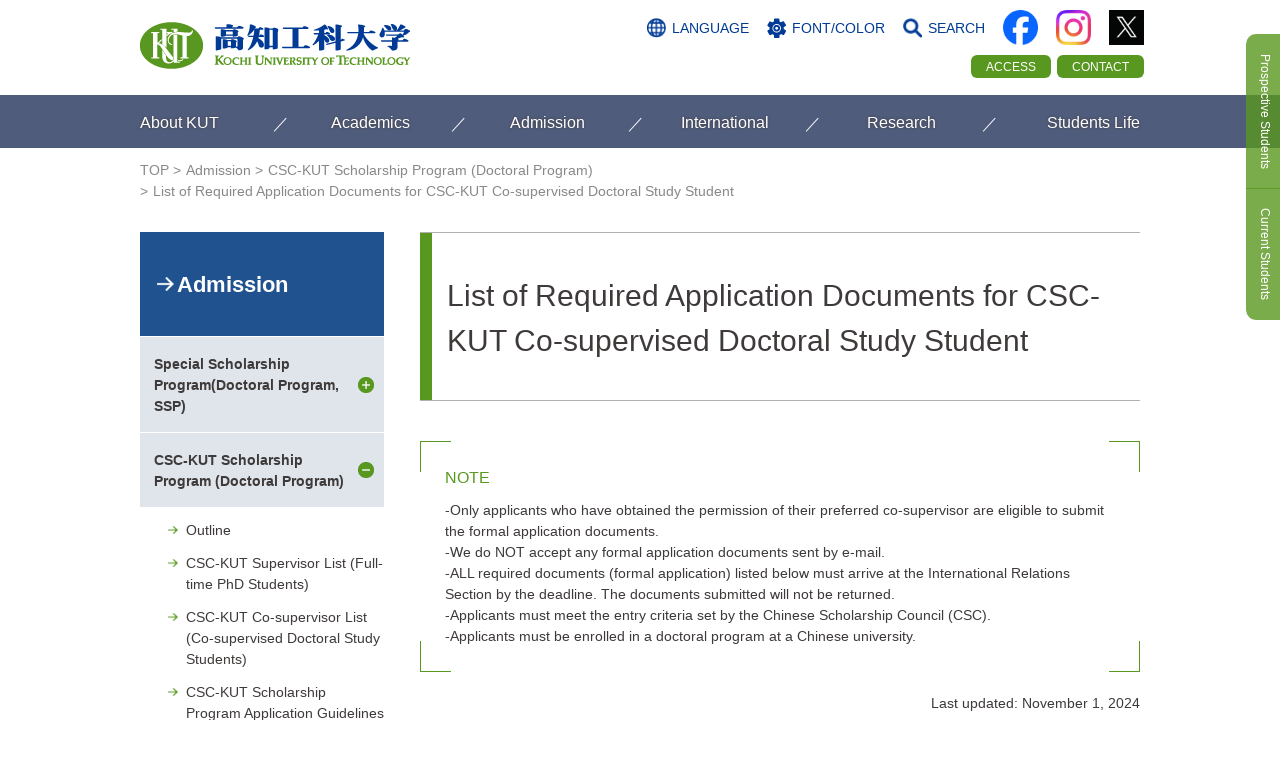

--- FILE ---
content_type: text/html
request_url: https://www.kochi-tech.ac.jp/english/admission/csc_kut_scholarship_program/list-for-csc-kut-application-documents-co-supervised.html
body_size: 27162
content:
<!doctype html>
<html lang="en">
<head>
<meta charset="utf-8">
<meta http-equiv="X-UA-Compatible" content="IE=edge">
<title>List of Required Application Documents for CSC-KUT Co-supervised Doctoral Study Student | CSC-KUT Scholarship Program (Doctoral Program) | Admission | Kochi University of Technology</title>
<meta name="description" content="List of Required Application Documents for CSC-KUT Co-supervised Doctoral Study Student.  NOTE -Only applicants who have obtained.... ">
<meta name="keywords" content="">
<meta name="format-detection" content="telephone=no">
<link rel="shortcut icon" href="/favicon.ico">
<link rel="stylesheet" href="/common/css/base.css">
<link rel="stylesheet" href="/common/css/layout.css">
<link rel="stylesheet" href="/common/css/contents.css">
<link href="/common/css/bg_wh.css" rel="stylesheet" title="bgWhite">
<link href="/common/css/bg_wh.css" rel="alternate stylesheet" title="bgWhite">
<link href="/common/css/bg_bl.css" rel="alternate stylesheet" title="bgNavy">
<link href="/common/css/bg_bk.css" rel="alternate stylesheet" title="bgBlack">


<script src="/common/js/jquery.js"></script>
<script src="/common/js/jquery.cookie.js"></script>
<script src="/common/js/jquery.plugin.js"></script>
<script src="/english/common/js/common.js"></script>
<!-- page -->
<link rel="stylesheet" href="/english/common/css/english.css">
<!-- /page -->
<link rel="canonical" href="https://www.kochi-tech.ac.jp/english/admission/csc_kut_scholarship_program/list-for-csc-kut-application-documents-co-supervised.html" />

<!-- og:setting -->
<meta property="og:url" content="https://www.kochi-tech.ac.jp">
<meta property="og:type" content="article">
<meta property="og:site_name" content="KOCHI UNIVERSITY OF TECHNOLOGY">
<meta property="og:locale" content="ja_JP">
<meta property="og:image" content="https://www.kochi-tech.ac.jp/img/og-img.png">
<meta name="twitter:card" content="summary_large_image">
<meta name="twitter:site" content="KOCHI UNIVERSITY OF TECHNOLOGY" />
<meta property="og:title" content="List of Required Application Documents for CSC-KUT Co-supervised Doctoral Study Student | KOCHI UNIVERSITY OF TECHNOLOGY">
<meta property="og:description" content=" NOTE -Only applicants who have obtained...。">

</head>
<body class="admission page">

<!-- Google Tag Manager -->
<script>(function(w,d,s,l,i){w[l]=w[l]||[];w[l].push({'gtm.start':
new Date().getTime(),event:'gtm.js'});var f=d.getElementsByTagName(s)[0],
j=d.createElement(s),dl=l!='dataLayer'?'&l='+l:'';j.async=true;j.src=
'https://www.googletagmanager.com/gtm.js?id='+i+dl;f.parentNode.insertBefore(j,f);
})(window,document,'script','dataLayer','GTM-W3HB2XV');</script>
<!-- End Google Tag Manager -->
<!-- Google Tag Manager (noscript) -->
<noscript><iframe src="https://www.googletagmanager.com/ns.html?id=GTM-W3HB2XV" height="0" width="0" style="display:none;visibility:hidden"></iframe></noscript>
<!-- End Google Tag Manager (noscript) -->

<a href="" id="TOP"></a>
<header id="header">
	<div class="siteInner">
		<p class="imgLogo"><a href="/english/index.html"><span>KOCHI UNIVERSITY OF TECHNOLOGY</span></a></p>
		
		<p class="btnMenu tabElement"><span>MENU</span></p>
		<aside>
			<div id="append01" class="tabElement"></div>
			<div class="boxTarget tabElement">
				<ul class="btnTarget">
					<li><a href="/english/target/international_students.html"><span>Prospective Students</span></a></li>
					<li><a href="/english/target/current_students.html"><span>Current Students</span></a></li>
					<!--<li class="btnSns"><a href="https://twitter.com/k_u_t_official" target="_blank" class="afterNone"><img src="/common/img/ico_twitter.png" alt="twitter"></a></li>-->
				</ul>
			</div>
			<div id="append04" class="tabElement"></div>
			<div class="navGroup03 tabElement">
				<div id="append02"></div>
				<div id="append03"></div>
			</div>
			<ul class="subNav">
				<li class="btnLang"><span>LANGUAGE</span>
					<dl class="langInner">
						<dt>LANG</dt>
						<dd><a href="/index.html" class="urlJp">日本語</a><span class="active">ENGLISH</span></dd>
					</dl>
				</li>
				<li class="btnSetting"><span>FONT/COLOR</span>
					<dl class="settingInner">
						<dt>FONT SIZE</dt>
						<dd class="selectFont"><span id="fzM" class="">NORMAL</span><span id="fzL">LARGE</span></dd>
						<dt>COLOR</dt>
						<dd class="selectBg"><span class="bgWh" onclick="setActiveStyleSheet('bgWhite'); return false;">WHITE</span><span class="bgBl" onclick="setActiveStyleSheet('bgNavy'); return false;">BLUE</span><span class="bgBk" onclick="setActiveStyleSheet('bgBlack'); return false;">BLACK</span></dd>
					</dl>
				</li>
				<li class="btnSearch"><span>SEARCH</span>
					<div class="boxSearch">
						<form id="cse-search-box" action="/english/search_results.html">
							<input type="hidden" value="016610761874356642333:d_bayssugew" name="cx">
							<input type="hidden" value="UTF-8" name="ie">
							<input type="text" title="Google Custum Seach" value="" name="q" class="searchInput inputEx">
							<input type="submit" value="GO" name="sa" class="searchBtn">
						</form>
					</div>
				</li>
				<li class="btnSns facebook"><a href="https://www.facebook.com/kut.official/" target="_blank" class="afterNone"><img src="/common/img/ico_facebook_2.png" alt="facebook"></a></li>
				<li class="btnSns instagram"><a href="https://www.instagram.com/kochi_university_of_technology/" target="_blank" class="afterNone"><img src="/common/img/ico_instagram_3.png" alt="Instagram"></a></li>
				<li class="btnSns x"><a href="https://x.com/k_u_t_official" target="_blank" class="afterNone"><img src="/common/img/ico_x.png" alt="X"></a></li>
			</ul>
			<ul id="appendFrom04" class="btnNav">
				<li><a href="/english/about/access/">ACCESS</a></li>
				<li><a href="/english/about/contact/">CONTACT</a></li>
			</ul>
		</aside>
		<script src="/english/common/inc/gnav.js"></script>
		<!-- /.siteInner --></div>
		
		<div class="boxTarget">
			<ul class="btnTarget">
				<li><a href="/english/target/international_students.html"><span>Prospective Students</span></a></li>
				<li><a href="/english/target/current_students.html"><span>Current Students</span></a></li>
				<li class="btnSns"><a href="https://twitter.com/k_u_t_official" target="_blank" class="afterNone"><img src="/common/img/ico_twitter.png" alt="twitter"></a></li>
			</ul>
			<div id="append05" class="tabElement"></div>
		</div>
<!-- /#header--></header>



<main id="main">
	<ul class="siteInner" id="breadList">
		<li itemtype="http://data-vocabulary.org/Breadcrumb" class="home"><a itemprop="url" href="/english/index.html"><span itemprop="title">TOP</span></a></li>
		
		<li itemtype="http://data-vocabulary.org/Breadcrumb"><a itemprop="url" href="/english/admission/"><span itemprop="title">Admission</span></a></li>
		
<li itemtype="http://data-vocabulary.org/Breadcrumb"><a itemprop="url" href="/english/admission/csc_kut_scholarship_program/"><span itemprop="title">CSC-KUT Scholarship Program (Doctoral Program)</span></a></li>

		<li itemtype="http://data-vocabulary.org/Breadcrumb"><span itemprop="title">List of Required Application Documents for CSC-KUT Co-supervised Doctoral Study Student</span></li>
	<!-- /#breadList --></ul>
	
	<div id="contents" class="siteInner">
		<div id="mainArea">
			<div class="h1Area">
				<h1>List of Required Application Documents for CSC-KUT Co-supervised Doctoral Study Student</h1>
			</div>
			
			<p></p>
<p></p>
<dl class="boxStyle01">
<dt>NOTE</dt>
<dd>
<p>-Only applicants who have obtained the permission of their preferred co-supervisor are eligible to submit the formal application documents.<br /> -We do NOT accept any formal application documents sent by e-mail. <br />-ALL required documents (formal application) listed below must arrive at the International Relations Section by the deadline. The documents submitted will not be returned. <br />-Applicants must meet the entry criteria set by the Chinese Scholarship Council (CSC).<br />-Applicants must be enrolled in a doctoral program at a Chinese university.</p>
</dd>
</dl>
<p style="text-align: right;"></p>
<p style="text-align: right; -mt-placeholder: auto;">Last updated: November 1, 2024</p>
<h2 class="heading01">Online Pre-Application Request</h2>
<p></p>
<p>Prospective students must submit their Online Pre-application Requests form via KUT's Online Pre-Application Form for the CSC-KUT Scholarship Program (Co-supervised doctoral study student). The request will be sent to the applicant's preferred co-supervisor for consideration. This process is for determining (prior to the submission of a formal application) whether the intending applicant meets the supervisor's requirements. Please choose one co-supervisor from the CSC-KUT Co-supervisor list and submit a completed Online Pre-application request via the Online Pre-Application Form. After the co-supervisor has reviewed your Pre-application Request, she/he will contact you to arrange an interview and documentary screening. We strongly recommend that you prepare all documents before you submit your Online Pre-Application Request. Only one online pre-application request may be sent during a given enrollment period.</p>
<p>* Interviews will be conducted via video conferencing software such as Zoom.<br /> * When you obtain the permission of your preferred co-supervisor, submit all required documents to KUT via post. We do NOT accept any documents which do not meet our requirement, or documents which do not arrive by the deadline.<br />* Please note that your preferred co-supervisor may not contact you if your pre-application request is rejected.<br />* Your research theme shall be decided through consultation with your co-supervisor at KUT and your supervisor at your Chinese university</p>
<p><a href="https://www.kochi-tech.ac.jp/english/admission/csc_kut_scholarship_program/list_for_co_supervised_doctoral_study_student.html" target="_blank">CSC-KUT Co-supervisor List<span style="font-size: 1.4rem;"><span style="color: #3366ff;"></span></span></a>　(Co-supervised Doctoral Study Students)</p>
<p><a href="https://irc-admission.kochi-tech.ac.jp/application_form/PreApplication/Index/co_supervised" target="_blank"><span style="color: #3366ff;">KUT Online Pre-application Request form for CSC-KUT Scholarship Program (Co-supervised doctoral study student)</span> </a><span style="color: #ff6600;">New</span><span style="color: #ff0000;"><br /></span></p>
<p></p>
<p><strong>Required documents (Formal Application)</strong></p>
<div class="tableWrap01">
<table>
<tbody>
<tr><th>1.</th>
<td width="95%"><strong>A copy of an email or other communication which clearly shows that the intending applicant's preferred co-supervisor has given the permission to apply for the CSC-KUT Scholarship Program (Co-supervised Doctoral Study Student)</strong></td>
</tr>
<tr><th>2.</th>
<td width="95%">
<p><b>Signed Pre-Application request </b>--- After you submit your online pre-application request form, you will receive an automated email with a PDF file of your pre-application request attached. Print the PDF <span>of the Pre-application Request </span>and sign the last page</p>
</td>
</tr>
<tr><th>3.</th>
<td>
<p><strong>Bachelor's degree academic transcript (original) in English or Japanese</strong> (must include date of issue) <br />Photocopies and English translations should be verified by the university from which you received your bachelor's degree or by a notary public, and bear an actual stamp (not a copy of a stamp) of the university or a notary public. An academic transcript should list all the courses you completed each year, the marks or grades you achieved for each course and the grading system of your university.</p>
<p>*Electronically authenticated academic transcript and its English or Japanse translation may be acceptable only if the<span style="color: #0000ff;"><a href="https://www.kochi-tech.ac.jp/english/admission/ssp_aft19oct/test.html" target="_blank"> </a><a href="https://www.kochi-tech.ac.jp/english/admission/ssp/test.html" target="_blank">conditions</a></span> are met.</p>
</td>
</tr>
<tr><th>4.</th>
<td>
<p><strong>Master's degree academic transcript (original) in English or Japanese</strong> (must include date of issue) <br />Photocopies and English translations should be verified by the university from which you received your master's degree or a notary public, and bear an actual stamp (not a copy of a stamp) of the university or a notary public.<br />*<span>In the case where an academic transcript is not available because the degree program is only research-based and does not offer course work, please submit a certificate issued by the university stating that the program is research-based. Please contact us if you cannot obtain such a certificate.</span><br /> *If you acquired two master's degrees or a higher degree, please submit academic transcripts for all the degrees that you have acquired or will have acquired.</p>
<p>*Electronically authenticated academic transcript and its English or Japanese translation may be acceptable only if the <a href="https://www.kochi-tech.ac.jp/english/admission/ssp/test.html" target="_blank"><span style="color: #0000ff;">conditions</span></a> are met.</p>
</td>
</tr>
<tr><th>5.</th>
<td>
<p><strong>Master's degree certificate (original) in English or Japanese </strong><br /><span>Photocopies and English translations should be verified by the university from which you received your master's degree or a notary public, and bear an actual stamp (not a copy of a stamp) of the university or a notary public</span><span>.</span><br />*The certificate should clearly state that you have received your master's degree. Completion of a master's program is not sufficient. Submit your final OFFICIAL degree certificate. A provisional certificate is not acceptable. <br />*The certificate should be for the degree which is comparable to or is higher than the one offered at KUT (master's degree) after 18 years of education. (If you proceeded to the M. Phil program after completing a master's program, you should also submit your M. Phil certificate.)</p>
<p>* Electronically authenticated degree certificate and its English or Japanese translation may be acceptable only if the<span style="color: #0000ff;"><a href="https://www.kochi-tech.ac.jp/english/admission/ssp_aft19oct/test.html"> </a><a href="https://www.kochi-tech.ac.jp/english/admission/ssp/test.html" target="_blank">conditions</a></span> are met.</p>
</td>
</tr>
<tr><th>6.</th>
<td><strong>A copy of the intending applicant's master's thesis in English </strong><br />*If the master's thesis is written in a language other than English, it is necessary to submit an English translation of the abstract of the thesis.</td>
</tr>
<tr><th>
<p>7</p>
<p></p>
</th>
<td>
<p><strong>Current enrollment certificate (original) in English or Japanese</strong> (must include date of issue)<br /> Photocopies and English translations should be verified by the university, and bear an actual stamp (not a copy of a stamp) of the university, or be certified by a notary public<span>.</span><strong> </strong></p>
</td>
</tr>
<tr><th>8.</th>
<td>
<p><strong>Research Outline </strong>--- A detailed plan of your research at KUT, in English and approximately one page in length. <br />* For example, please include a description of: the materials and equipment that will be necessary; the procedures you expect to perform; and the short term goals you will set for each step of the overall process, so as achieve your research results.</p>
</td>
</tr>
<tr><th>9.</th>
<td>
<p><strong>A signed letter of recommendation from your current supervisor at your Chinese university in English or Japanese</strong> <br />Use <a href="/english/admission/img/45875ce04dfbdc4a898b7f7cb1279289.doc">KUT official CSC-KUT Scholarship form No.2</a><br />*Recommendation letter must be an original with the original hand-written signature of your supervisor at your Chinese university on the last page of the form. Copies of signed letters are not accepted.</p>
</td>
</tr>
<tr><th>10.</th>
<td>
<p><strong>Certificate of health (original) in English or Japanese, issued within the past 6 months</strong> <br />Use <a href="/english/admission/img/c1b6c0c13b025371d4d7e45eadb6bc74.pdf">KUT official CSC-KUT Scholarship form No.3</a></p>
</td>
</tr>
<tr><th>11.</th>
<td>
<p><strong>Certificate of English ability <br /></strong>Submit the certificate of test results for one of the following: *TOEFL iBT, *IELTS, WSK or CET<br />*The TOEFL iBT test can be taken in three approved ways officially: test at a test center, test on paper or test at home. KUT accepts all three options.<br />*IELTS is only accepted in the academic test format. KUT accepts scores from both test center-based exams and IELTS Online.</p>
</td>
</tr>
</tbody>
</table>
</div>
<h3 class="heading03">Other documents: (If you have any of the following documents, please submit them)</h3>
<div class="tableWrap01">
<table>
<tbody>
<tr><th>1.</th>
<td width="95%"><strong>Rank certificate</strong> (in English or Japanese) for bachelor's and master's programs issued by the university, stating your rank in the class (e.g. second out of 25 students )</td>
</tr>
<tr><th>2.</th>
<td><strong>Copies of your past publications</strong></td>
</tr>
<tr><th>3.</th>
<td><strong><strong>Certificate of Japanese ability</strong></strong></td>
</tr>
<tr><th>3.</th>
<td>
<p><strong>Copy of your passport ID pages</strong></p>
</td>
</tr>
</tbody>
</table>
</div>
<dl class="boxInq">
<dt>Sending Address</dt>
<dd>
<p class="bold">International Relations Section, Kochi University of Technology</p>
<ul class="listDepartment">
<li>
<p class="txtLabel">Address</p>
<p>Tosayamada, Kami City, Kochi 782-8502, JAPAN</p>
</li>
<li>
<p class="txtLabel">Tel.</p>
<p>+81-887-53-1130</p>
</li>
<li>
<p class="txtLabel">Fax.</p>
<p>+81-887-57-2000</p>
</li>
</ul>
</dd>
</dl>
			
			

			
<div id="fb-root"></div>
<script>(function(d, s, id) {
	var js, fjs = d.getElementsByTagName(s)[0];
	if (d.getElementById(id)) return;
	js = d.createElement(s); js.id = id;
	js.src = "https://connect.facebook.net/ja_JP/sdk.js#xfbml=1&version=v3.0";
	fjs.parentNode.insertBefore(js, fjs);
  }(document, 'script', 'facebook-jssdk'));</script>
			<ul class="listSnsBtn">
				<li class="fb"><div class="fb-like" data-href="URL" data-layout="button" data-action="like" data-size="small" data-show-faces="false" data-share="true"></div>
				</li>
				<li class="twitter"><a href="https://twitter.com/share" class="twitter-share-button" data-lang="en">Tweet</a> <script>!function(d,s,id){var js,fjs=d.getElementsByTagName(s)[0],p=/^http:/.test(d.location)?'http':'https';if(!d.getElementById(id)){js=d.createElement(s);js.id=id;js.src=p+'://platform.twitter.com/widgets.js';fjs.parentNode.insertBefore(js,fjs);}}(document, 'script', 'twitter-wjs');</script></li>
				<li class="line spElement"><div class="line-it-button" style="display: none;" data-type="share-a" data-lang="en" ></div>
<script src="//scdn.line-apps.com/n/line_it/thirdparty/loader.min.js" async defer ></script></li>
			</ul>
		<!-- /#mainArea --></div>
		
		<div id="sideArea">
			<dl class="navLocal">


				<dt><a href="/english/admission/">Admission<span class="subTtl"></span></a></dt>
				<dd>
					<ul class="navLevel3">
						
<li><span>Special Scholarship Program(Doctoral Program, SSP)<a href="/english/admission/ssp/"></a></span>
<ul class="navLevel4">
<li><a href="/english/admission/ssp/outline.html">Outline for Prospective Applicants</a></li>
<li><a href="/english/admission/ssp/application-guideline.html">SSP Application Guidelines for Prospective Applicants</a></li>
<li><a href="/english/admission/ssp/supervisor-list.html">SSP Supervisor List for Prospective Applicants</a></li>
<li><a href="/english/admission/ssp/list-for-ssp-application-documents.html">List of Required SSP Application Documents for Prospective Applicants</a></li>
<li><a href="/english/admission/ssp/test.html">Requirements when submitting electronically authenticated documents</a></li>
<li><a href="/english/admission/ssp/dissertations-of-graduated-ssp-students.html">Dissertations of Graduated SSP Students</a></li>
<li><a href="/english/admission/ssp/students-voice-1.html">Students Voice</a></li>
<li><a href="/english/admission/ssp/list-of-international-conferences-ssp-students-joined.html">List of International Conferences SSP students joined </a></li>
</ul>
</li>
<li class="naviHidden"><span>Special Scholarship Program(Doctral Program, SSP)(2019~April2024)<a href="/english/admission/ssp_aft19oct/"></a></span>
<ul class="navLevel4">
<li><a href="https://www.kochi-tech.ac.jp/english/admission/ssp/outline.html">Outline
for Prospective Students</a></li>
<li><a href="/english/admission/ssp_aft19oct/ssp-application-guideline.html">SSP Application Guidelines for Prospective Students</a></li>
<li><a href="/english/admission/ssp_aft19oct/list-for-ssp-application-documents.html">List of Required SSP Application Documents for Prospective Students</a></li>
</ul>
</li>
<li><span>CSC-KUT Scholarship Program (Doctoral Program)<a href="/english/admission/csc_kut_scholarship_program/"></a></span>
<ul class="navLevel4">
<li><a href="/english/admission/csc_kut_scholarship_program/outline.html">Outline</a></li>
<li><a href="/english/admission/csc_kut_scholarship_program/ssp-research-project-list-for-prospective-students-enrolling-in-october.html">CSC-KUT Supervisor List (Full-time PhD Students) </a></li>
<li><a href="/english/admission/csc_kut_scholarship_program/list-for-co-supervised-doctoral-study-student.html">CSC-KUT Co-supervisor List (Co-supervised Doctoral Study Students)</a></li>
<li><a href="/english/admission/csc_kut_scholarship_program/guideline-full-time-phd-student.html">CSC-KUT Scholarship Program Application Guidelines (Full-time PhD Students)</a></li>
<li><a href="/english/admission/csc_kut_scholarship_program/list-for-csc-kut-application-documents-phd.html">List of Required Application Documents for CSC-KUT Full-time PhD Student</a></li>
<li><a href="/english/admission/csc_kut_scholarship_program/guideline-co-supervised-doctoral-study-student.html">CSC-KUT Scholarship Program Application Guidelines (Co-supervised Doctoral Study Student)　</a></li>
<li><a href="/english/admission/csc_kut_scholarship_program/list-for-csc-kut-application-documents-co-supervised.html">List of Required Application Documents for CSC-KUT Co-supervised Doctoral Study Student</a></li>
</ul>
</li>
<li><span>Other Postgraduate Programs<a href="/english/admission/aft19oct/"></a></span>
<ul class="navLevel4">
<li><a href="/english/admission/aft19oct/ordinary-program-application-guideline.html">Standard Program Application Guidelines for Prospective Students</a></li>
<li><a href="/english/admission/aft19oct/list-for-ordinary-program-application-documents.html">List of Required Standard Program Application Documents
for Prospective Students</a></li>
</ul>
</li>
<li class="naviHidden"><span>Other Postgraduate Programs(~April 2019)<a href="/english/admission/mp_dp_til19apr/"></a></span>
</li>
<li><span>Non-degree Program<a href="/english/admission/non_degree/"></a></span>
<ul class="navLevel4">
<li><a href="/english/admission/non_degree/shot-term-program.html">Short-term Exchange Program</a></li>
<li><a href="/english/admission/non_degree/list-of-the-laboratories-for-special-research-students-from-partner-universities.html">List of the laboratories for special research students from partner universities</a></li>
<li><a href="/english/admission/non_degree/short-term-research-support-program-for-international-master-students.html">Short-term Research Support Program for International Graduate Students from Partner Universities</a></li>
<li><a href="/english/admission/non_degree/international-summer-program.html">YOSAKOI Summer School (International Summer Program)</a></li>
</ul>
</li>

					</ul>
				</dd>
			</dl>
		<!-- /#sideArea --></div>
		
	<!-- /#contents --></div>
<!-- /#main --></main>

<footer id="footer">
	<div class="footLevel01">
		<ul class="siteInner">
			<li><a href="/english/policy/privacy.html">Privacy Policy</a></li>
			<li><a href="/english/site-map.html">Site Map</a></li>
		</ul>
	<!-- /footLevel01 end --></div>
	
	<div class="footLevel02 siteInner">
		<div class="col01">
			<dl class="boxKut">
				<dt><img src="/english/common/img/foot_logo01.png" width="251" height="43" alt="KOCHI UNIVERSITY OF TECHNOLOGY"><br>KOCHI UNIVERSITY OF TECHNOLOGY</dt>
				<dd class="iconList01"><a href="http://www.kppuc.ac.jp" target="_blank">Kochi Prefectural Public University Corporation</a></dd>
			</dl>
			<dl>
				<dt>Kami Campus</dt>
				<dd>185 Miyanokuchi, Tosayamada, Kami City, Kochi 782-8502, JAPAN<br>
				Tel: +81 887 53 1130　Fax: +81 887 57 2000</dd>
				<dt>Eikokuji Campus</dt>
				<dd>2-22 Eikokuji, Kochi City, Kochi 780-8515, JAPAN<br>
				Tel:+81 88 821 7200　Fax: +81 88 821 7101
				</dd>
			</dl>
		</div>
		
		<ul id="appendFrom01" class="col02 iconList02 colorBk">
			<li class="top"><a href="/english/index.html"><span>TOP</span></a></li>
			<li class="normal"><a href="/english/about/"><span>About KUT</span></a></li>
			<li class="normal"><a href="/english/academics/"><span>Academics</span></a></li>
			<li class="normal"><a href="/english/research/"><span>Research</span></a></li>
			<li class="normal"><a href="/english/international/"><span>International</span></a></li>
			<li class="normal"><a href="/english/campus_life/"><span>Students Life</span></a></li>
			<li class="normal"><a href="/english/admission/"><span>Admission</span></a></li>
		</ul>
		
		<div class="col03">
			<ul id="appendFrom02" class="iconList02 colorBk">
				<li><a href="/english/news/">NEWS &amp; TOPICS</a></li>
				<li><a href="/english/event/">EVENTS</a></li>
				<li><a href="/english/power/">Cutting-edge Research and Social Contribution</a></li>
				<li><a href="/english/link.html">Links</a></li>
				<li><a href="/english/policy/privacy.html">Privacy Policy</a></li>
				<li><a href="/english/site-map.html">Site Map</a></li>
				<li class="btnSns facebook"><a href="https://www.facebook.com/kut.official/" target="_blank" class="afterNone"><img src="/common/img/ico_facebook_2.png" alt="facebook"></a></li>
				<li class="btnSns instagram"><a href="https://www.instagram.com/kochi_university_of_technology/" target="_blank" class="afterNone"><img src="/common/img/ico_instagram_3.png" alt="Instagram"></a></li>
				<li class="btnSns x"><a href="https://x.com/k_u_t_official" target="_blank" class="afterNone"><img src="/common/img/ico_x.png" alt="X"></a></li>
			</ul>
			<ul id="appendFrom03" class="iconList03">
				<li><a href="/english/policy/">Policy</a></li>
			</ul>
		</div>
	<!-- /footLevel02 end--></div>
		
	<p class="txtCopyright">Copyright &copy; Kochi University of Technology. <br class="spElement">All Rights Reserved.</p>
	<p id="pageTop"><a href="#TOP"><span>Page top</span></a></p>
<!-- /#footer --></footer>
</body>
</html></mt:Else></mt:If>

--- FILE ---
content_type: text/css
request_url: https://www.kochi-tech.ac.jp/common/css/contents.css
body_size: 89486
content:
@charset "UTF-8";

/* effect icon 
@import url("http://code.ionicframework.com/ionicons/2.0.1/css/ionicons.min.css");*/
/* google font 
@import url("https://fonts.googleapis.com/css?family=Raleway:400,500,700");*/

@import url("/common/css/colorbox.css");
@import url("/common/css/print.css") print;


/********************************************************
	ELEMENT
********************************************************/
/* hover */
img.imgover:hover {
	opacity: 0.8;
	filter: alpha(opacity=80);
	-ms-filter: "alpha(opacity=80)";
	zoom: 1;
}
/* tel */
a[href^="tel:"] {
	color: #3e3a39;
	text-decoration: none;
}


/* ======== form ======== */
.txtEx {
	font-size: 12px;
	color: #999;
	text-align: left;
	margin-top:-0.7em;
	overflow: hidden;
	position: absolute;
	z-index: 50;
	left: 5px;
	top: 50%;
}
.inputEx,
.exWrap {
	width: 100%;
}
.exWrap {
	text-align:left;
	display:inline-block;
	position:relative;
}



/*=====================
	pc Layout
=====================*/
/* 01 heading 
-------------------------------------*/
#ttlArea {
	color: #FFF;
	background-repeat: no-repeat;
	background-position: center center;
	background-size: cover;
	text-align: center;
	height: 468px;
	padding-top: 274px;
	-webkit-box-sizing: border-box;
	-moz-box-sizing: border-box;
	box-sizing: border-box;
}
#ttlArea .ttlInner {
	display: inline-block;
	padding: 15px 30px 10px;
	position: relative;
}
#ttlArea .ttlInner:before,
#ttlArea .ttlInner:after {
	content: "";
	display: block;
	height: 40px;
	width: 40px;
	border: 1px solid #FFF;
	position: absolute;
}
#ttlArea .ttlInner:before {
	border-bottom: none;
	border-right: none;
	left: 0px;
	top: 0px;
}
#ttlArea .ttlInner:after {
	border-top: none;
	border-left: none;
	right: 0px;
	bottom: 0px;
}
#ttlArea h1 {
	font-size: 2.8rem;
	font-weight: bold;
	line-height: 1.1;
}
#ttlArea h1 + p {
	font-family: "Titillium Web";
	font-weight: 700;
	font-size: 2rem;
	line-height: 1.1;
	margin-top: 0;
}

#mainArea #ttlArea {
	color: #599820;
	height: auto;
	padding-top: 0px;
	margin-top: -10px;
}
#mainArea #ttlArea .ttlInner:before,
#mainArea #ttlArea .ttlInner:after {
	border: 1px solid #599820;
}
#mainArea #ttlArea .ttlInner:before {
	border-bottom: none;
	border-right: none;
}
#mainArea #ttlArea .ttlInner:after {
	border-top: none;
	border-left: none;
}

/* h1Area */
.h1Area {
	border-top: 1px solid #b2b0b0;
	border-bottom: 1px solid #b2b0b0;
	position: relative;
}
.h1Area h1 {
	font-size: 3rem;
	padding: 40px 0px 37px 15px;
	border-left: 12px solid #599820;
}
.h1Area + * {
	margin-top: 28px;
}
.h1Area + .boxAccordion,
.h1Area + .boxAccordion02 {
	margin-top: 0px;
	padding-top: 15px;
}
.h1Area + .boxPagenate {
	margin-top: 0px;
}
.h1Area h1.rss {
	display: inline-block;
}

.h1Area .icnRss {
	/* position: absolute;
	right: 0;
	margin-top: -10px; */
	top: -.4em;
}

/* entryTitle */
.entryTitle {
	background-color: #eff2f4;
	background-image: url(/common/img/bg_triangle01.png);
	background-repeat: no-repeat;
	background-size: contain;
	background-position: left top;
	padding: 20px;
	padding-bottom: 17px;
	position: relative;
}
.entryTitle:before {
	font-family: Titillium Web;
	font-size: 1.4rem;
	font-weight: 700;
	line-height: 1.2;
	color: #FFF;
	position: absolute;
	left: 10px;
	top: 10px;
}
.entryTitle.news:before {
	content: "NEWS & TOPICS";
	width: 4em;
}
.entryTitle.event:before {
	content: "EVENTS";
}
.entryTitle h1 {
	font-size: 2rem;
	line-height: 1.2;
	margin-top: 15px;
}
.entryTitle .boxDate {
	padding-left: 82px;
}

/* headingHl01 */
.headingHl01 {
	font-family: Titillium Web;
	font-weight: 300;
	font-size: 5.5rem;
	line-height: 1.2;
	background-image: url(/common/img/bg_hd04.png);
	background-repeat: no-repeat;
	background-position: left bottom;
	padding-bottom: 15px;
	margin-top: 35px;
}
.headingHl01.sizeSmall {
	font-size: 3rem;
	margin-top: 0px;
	padding-bottom: 25px;
}
* + .headingHl01.sizeSmall {
	margin-top: 35px;
}
.headingHl01 span {
	font-weight: 600;
}
.headingHl01 + * {
	margin-top: 30px !important;
}
.headingHl02 {
	font-size: 2rem;
	font-weight:bold;
	margin-top: 35px;
}

/* heading01 */
.heading01 {
	font-size: 3rem;
	background-image: url(/common/img/bg_hd01.png);
	background-repeat: no-repeat;
	background-position: left bottom;
	padding-bottom: 15px;
}
.heading01 + * {
	margin-top: 2em !important;
}
.ancLink01 + section > .heading01,
.ancLink01 + .heading01 {
	margin-top: 35px;
}
* + section > .heading01,
* + .heading01 {
	margin-top: 80px;
	margin-top: 50px;
}
.h1Area + section > .heading01,
.h1Area + .heading01 {
	margin-top: 60px;
	margin-top: 40px;
}
.entryTitle + section > .heading01,
.entryTitle + * {
	margin-top: 50px !important;
}
.heading01 + .boxAccordion,
.heading01 + .boxAccordion02 {
	margin-top: 0px !important;
	padding-top: 15px;
}

/* heading02 */
.heading02 {
	position: relative;
}
* + .heading02,
section > .heading02 {
	margin-top: 35px;
}
.home .heading02 {
	margin-top: 60px;
	margin-bottom: 20px;
}
.heading02 h2,
.heading02 h3 {
	font-family: "Titillium Web";
	font-weight: 700;
	font-size: 3.8rem;
	line-height: 1.1;
}
.heading02 > p {
	margin-top: 5px !important;
}

/* heading03 */
.heading03 {
	font-size: 2rem;
	margin-top: 50px;
	margin-top: 40px;
	background-color: #dfe5eb;
	padding: 12px 20px 10px;
	position: relative;
}
[class*="colLayout-"] .heading03 {
	margin-top: 0px;
}
[class*="colLayout-"] * + .heading03 {
	margin-top: 50px;
}
.heading03:after {
	content: "";
	width: 0;
	height: 0;
	border-style: solid;
	border-width: 0 10px 10px 0;
	border-color: transparent #599820 transparent transparent;
	position: absolute;
	top: 0px;
	right: 0px;
}
.academics.index #anc02 .heading03 {
	margin-top: 30px;
}

/* heading04 */
.heading04 {
	font-size: 1.8rem;
	background-image: url(/common/img/ico_hd04.png);
	background-repeat: no-repeat;
	background-position: left 0.3em;
	background-size: 16px 16px;
	margin-top: 50px;
	margin-top: 40px;
	padding-left: 25px;
	padding-bottom: 10px;
	border-bottom: 2px solid #dfe5eb;
}

/* heading05 */
.heading05 {
	font-size: 1.8rem;
	line-height: 1.1;
	margin-top: 50px;
	margin-top: 30px;
	min-height: 1em;
	position: relative;
	padding: 5px 0px 2px 20px;
}
.heading05:before {
	content: "";
	background-color: #9fbf74;
	display: block;
	position: absolute;
	height: 50%;
	width: 6px;
	left: 0px;
	top: 0px;
}
.heading05:after {
	content: "";
	background-color: #cfdfba;
	display: block;
	position: absolute;
	height: 50%;
	width: 6px;
	left: 0px;
	bottom: 0px;
}

/* heading06 */
.heading06 {
	font-size: 1.8rem;
	line-height: 1.1;
	margin-top: 50px;
	margin-top: 30px;
	padding-left: 20px;
	position: relative;
}
.heading06:before {
	content: "";
	background-color: #dfe5eb;
	display: block;
	margin-top: -6px;
	position: absolute;
	height: 10px;
	width: 10px;
	left: 0px;
	top: 50%;
}


/* 02 text
-------------------------------------*/
* + p:not([class]) {
	margin-top: 1.2em;
}
.h1Area + p:not([class]) {
	margin-top: 40px;
}
p + p:not([class]) {
	margin-top: 1em;
	margin-top: 1.5em;
}

.color01 {
	color: #e60012;
}
.color02 {
	color: #ee6930;
}


/* 03 listParts
-------------------------------------*/
/* counter */
body ol {
	counter-reset: numList;
}
.start01 {
	counter-reset: numList 0 !important;
}
.start02 {
	counter-reset: numList 1 !important;
}
.start03 {
	counter-reset: numList 2 !important;
}
.start04 {
	counter-reset: numList 3 !important;
}
.start05 {
	counter-reset: numList 4 !important;
}
.start06 {
	counter-reset: numList 5 !important;
}
.start07 {
	counter-reset: numList 6 !important;
}
.start08 {
	counter-reset: numList 7 !important;
}
.start09 {
	counter-reset: numList 8 !important;
}
.start10 {
	counter-reset: numList 9 !important;
}

* + .numList01,
* + .normalList01,
#mainArea * + ol:not([class]),
#mainArea * + ul:not([class]) {
	margin-top: 20px;
}
.numList01 li,
.normalList01 li,
#mainArea ol:not([class]) li,
#mainArea ul:not([class]) li {
	margin-top: 5px;
	padding-left: 1.8em;
	position: relative;
}
.numList01 li:first-child,
.normalList01 li:first-child,
#mainArea ol:not([class]) li:first-child,
#mainArea ul:not([class]) li:first-child {
	margin-top: 0px;
}
.numList01 li:before,
#mainArea ol:not([class]) li:before {
	content: counter(numList,decimal) ".";
	counter-increment: numList;
	text-align: right;
	width: 1.8em;
	padding-right: 0.2em;
	display: block;
	-webkit-box-sizing: border-box;
	-moz-box-sizing: border-box;
	box-sizing: border-box;
	position: absolute;
	left: 0;
	top: 0;
}
.numList01 li > ol,
#mainArea ol:not([class]) li > ol {
	margin-top: 5px;
}
.numList01 li > ol > li,
#mainArea ol:not([class]) li > ol > li {
	padding-left: 2.7em;
}
.numList01 li > ol > li:before,
#mainArea ol:not([class]) li > ol > li:before {
	content: "("counter(numList,decimal) ")";
	width: 2.5em;
}
.numList01 li > ol > li > ol > li,
#mainArea ol:not([class]) li > ol > li > ol > li {
	padding-left: 1.5em;
}
.numList01 li > ol > li > ol > li:before,
#mainArea ol:not([class]) > ol > li > ol > li:before {
	content: counter(numList,katakana) ".";
	width: 1.2em;
}

.normalList01 li:before,
#mainArea ul:not([class]) li:before {
	content: "";
	position: absolute;
	top: 0.5em;
	left: 0.5em;
	width: 3px;
	height: 3px;
	background: #3e3a39;
	border-radius: 50%;
}

.noteList01 {
	font-size: 1.3rem;
}
.noteList01 > li {
	padding: 0 0 0 1.5em;
	position: relative;
}
.noteList01 > li:before {
	content: "";
	display: block;
	position: absolute;
	left: 0;
	top: 0;
}
.noteList01 > li:before {
	content: "※";
}

.listStyle01 {
	margin-top: 20px;
}
.boxBg01 .listStyle01 {
	border-bottom: 1px solid #b2b0b0;
}
.boxPagenate + .listStyle01 {
	margin-top: 30px;
}
.listStyle01 li {
	padding-top: 20px;
	padding-bottom: 20px;
	border-top: 1px solid #b2b0b0;
	position: relative;
}

.lastn1 .listStyle01 li:first-child ~ li  {
	display: none;
}

.listStyle01 li.bl-hover {
	background-color: #f5f5f5;
}
.listStyle01 li.bl-hover p:last-child {
	text-decoration: underline;
}
.listStyle01 li a,
p.boxDate a {
	color: #003b96;
}
.listStyle01 li p + p {
	margin-top: 5px;
}
p.boxDate > span {
	color: #003b96;
	font-size: 1.2rem;
	background-repeat: no-repeat;
	background-position: left center;
	background-position: left 0.25em;
	background-size: auto 14px;
	background-size: auto 11px;
	margin-top: 3px;
	padding-left: 15px;
}
p.boxDate .txtDate {
	background-image: url(/common/img/ico_pen.png);
}
p.boxDate .txtTag {
	background-image: url(/common/img/ico_tag.png);
	margin-left: 15px;
}
p.boxDate .txtTag:empty {
	background-image: url();
}

p.boxDate .txtWeek {
	background-image: url(/common/img/ico_cal.png);
}
p.boxDate .txtTime {
	background-image: url(/common/img/ico_time.png);
	margin-left: 15px;
}

.listStyle01.news li > a + figure {
	display: block;
}
.listStyle01.page01 li:nth-child(1) {
	float: left;
	width: 63.2%;
	margin-right: 3.47%;
	padding-top: 0;
	border: none;
}
.listStyle01.page01 li:nth-child(2),
.listStyle01.page01 li:nth-child(3) {
	width: 33.33%;
	float: left;
	padding-top: 0;
	border: none;
}
.listStyle01.page01 li:nth-child(4) {
	clear: left;
}

.listStyle01.page01 li:nth-child(4),.listStyle01.page01 li:nth-child(5),.listStyle01.page01 li:nth-child(6),.listStyle01.page01 li:nth-child(7),.listStyle01.page01 li:nth-child(8),.listStyle01.page01 li:nth-child(9),.listStyle01.page01 li:nth-child(10),
.listStyle01.page02 li,
.listStyle01.page03 li,
.listStyle01.page04 li,
.listStyle01.page05 li{
	overflow: hidden;
}

.listStyle01.page01 li:nth-child(1).bl-hover,
.listStyle01.page01 li:nth-child(2).bl-hover,
.listStyle01.page01 li:nth-child(3).bl-hover {
	background-color: #FFF;
}
.listStyle01 li > a:after {
	display: none;
}

.listStyle01.page01 li:nth-child(1) > a + figure,
.listStyle01.page01 li:nth-child(2) > a + figure,
.listStyle01.page01 li:nth-child(3) > a + figure,
.listStyle01.page01 li:nth-child(4) > a + figure,
.listStyle01.page01 li:nth-child(5) > a + figure,
.listStyle01.page01 li:nth-child(6) > a + figure,
.listStyle01.page01 li:nth-child(7) > a + figure,
.listStyle01.page01 li:nth-child(8) > a + figure,
.listStyle01.page01 li:nth-child(9) > a + figure,
.listStyle01.page01 li:nth-child(10) > a + figure,
.listStyle01.page02 li > a + figure,
.listStyle01.page03 li > a + figure,
.listStyle01.page04 li > a + figure,
.listStyle01.page05 li > a + figure{
	background-repeat: no-repeat;
	background-position: center center;
	background-size: cover;
	display: block;
	margin-bottom: 8px;
}

.listStyle01.page01 li:nth-child(4) > a + figure,
.listStyle01.page01 li:nth-child(5) > a + figure,
.listStyle01.page01 li:nth-child(6) > a + figure,
.listStyle01.page01 li:nth-child(7) > a + figure,
.listStyle01.page01 li:nth-child(8) > a + figure,
.listStyle01.page01 li:nth-child(9) > a + figure,
.listStyle01.page01 li:nth-child(10) > a + figure,
.listStyle01.page02 li > a + figure,
.listStyle01.page03 li > a + figure,
.listStyle01.page04 li > a + figure,
.listStyle01.page05 li > a + figure{
	width:150px;
	float:left;
	margin-right:15px;
}

.listStyle01.page01 li:nth-child(2) > a + figure:after,
.listStyle01.page01 li:nth-child(3) > a + figure:after,
.listStyle01.page01 li:nth-child(4) > a + figure:after,
.listStyle01.page01 li:nth-child(5) > a + figure:after,
.listStyle01.page01 li:nth-child(6) > a + figure:after,
.listStyle01.page01 li:nth-child(7) > a + figure:after,
.listStyle01.page01 li:nth-child(8) > a + figure:after,
.listStyle01.page01 li:nth-child(9) > a + figure:after,
.listStyle01.page01 li:nth-child(10) > a + figure:after,
.listStyle01.page02 li > a + figure:after,
.listStyle01.page03 li > a + figure:after,
.listStyle01.page04 li > a + figure:after,
.listStyle01.page05 li > a + figure:after{
	content: "";
	display: block;
	padding-top: 66%;
}
.listStyle01.page01 li:nth-child(2) p + p,
.listStyle01.page01 li:nth-child(3) p + p {
	height: 2.8em;
	overflow: hidden;
	position: relative;
}
.listStyle01.page01 li:nth-child(2) p + p:after,
.listStyle01.page01 li:nth-child(3) p + p:after {
	content: "…";
	background-color: #FFF;
	height: 1.1em;
	width: 1.1em;
	position: absolute;
	right: 0px;
	bottom: 0px;
}
.listStyle01.page01 li:nth-child(2) p.boxDate .txtTag,
.listStyle01.page01 li:nth-child(3) p.boxDate .txtTag {
	display: block;
	margin-left: 0;
}
.listStyle01.page01 li:nth-child(1) figure i:before {
	content: "";
	width: 0;
	height: 0;
	border-style: solid;
	border-width: 120px 120px 0 0;
	border-color: #599820 transparent transparent transparent;
	position: absolute;
	left: 0px;
	top: 0px;
}
.listStyle01.page01 li:nth-child(1) > a + figure i:after {
	content: "NEW";
	font-family: "Titillium Web";
	font-weight: 700;
	font-style: normal;
	font-size: 25px;
	color: #FFF;
	position: absolute;
	left: 18px;
	top: 25px;
	-moz-transform: rotate(-45deg);
	-webkit-transform: rotate(-45deg);
	transform: rotate(-45deg);
}
.listStyle01.page01 li:nth-child(1) figure:after {
	content: "";
	display: block;
	padding-top: 100%;
}

.listStyle01.event.eventPage01 li:nth-child(1),
.listStyle01.event.eventPage01 li:nth-child(2),
.listStyle01.event.eventPage01 li:nth-child(3),
.listStyle01.event.eventPage01 li:nth-child(4) {
	float: left;
	width: 47.7%;
	margin-bottom: 25px;
	margin-right: 4.6%;
	padding: 0px;
	border-style: none;
}
.listStyle01.event.eventPage01 li:nth-child(1):hover,
.listStyle01.event.eventPage01 li:nth-child(2):hover,
.listStyle01.event.eventPage01 li:nth-child(3):hover,
.listStyle01.event.eventPage01 li:nth-child(4):hover {
	background-color: #FFF;
}
.listStyle01.event.eventPage01 li:nth-child(1) .boxDate,
.listStyle01.event.eventPage01 li:nth-child(2) .boxDate,
.listStyle01.event.eventPage01 li:nth-child(3) .boxDate,
.listStyle01.event.eventPage01 li:nth-child(4) .boxDate {
	margin-top: 10px;
}
.listStyle01.event.eventPage01 li:nth-child(1) .boxDate > *,
.listStyle01.event.eventPage01 li:nth-child(2) .boxDate > *,
.listStyle01.event.eventPage01 li:nth-child(3) .boxDate > *,
.listStyle01.event.eventPage01 li:nth-child(4) .boxDate > * {
	display: block;
	margin-top: 0px;
	margin-left: 0px;
}
.listStyle01.event.eventPage01 li:nth-child(2n) {
	margin-right: 0px;
}
.listStyle01.event li:nth-child(4) ~ li {
	clear: left;
}
.listStyle01.event .eventHead {
	display: table;
	width: 100%;
}
.listStyle01.event.eventPage01 li:nth-child(4) ~ li .eventHead,
.listStyle01.event:not(.eventPage01) li .eventHead {
	display: none;
}
.listStyle01.event .eventHead > * {
	vertical-align: middle;
	display: table-cell;
}
.listStyle01.event .eventHead > p {
	font-size: 1.6rem;
	color: #FFF;
	line-height: 1.2;
	background-color: #599820;
	text-align: center;
	width: 30%;
}
.listStyle01.event .eventHead > p .txtDay {
	font-size: 2.8rem;
	font-weight: bold;
}
.listStyle01.event .eventHead > p .txtWeek {
	font-size: 1.2rem;
}
.listStyle01.event .eventHead > figure {
	background-repeat: no-repeat;
	background-position: center center;
	background-size: cover;
	height: 160px;
}
.listStyle01.event .eventHead > figure i {
	display: none;
}

.listStyle01 li .txtEntryTtl:before {
	content: "終了";
	font-style: normal;
	font-size: 11px;
	line-height: 1;
	color: #FFF;
	background-color: #003b96;
	display: inline-block;
	padding: 5px 8px 3px;
	margin-right: 5px;
	-moz-border-radius: 2px;
	-webkit-border-radius: 2px;
	border-radius: 2px;
}
.listStyle01 li.active .txtEntryTtl:before {
	display: none;
}

.listSnsBtn {
	text-align: right;
	margin-top: 35px;
}
.listSnsBtn li {
	display: inline-block;
	margin-right: -5px;
	position:relative;
}
.listSnsBtn li + li {
	margin-left: 10px;
}
.listSnsBtn li.fb {
	top: -6px;
	top: 2px;
}

.listClass {
	/*
	display: table;
	border-collapse:collapse;
	width: 100%;
	*/
	display: flex;
	flex-wrap: nowrap;
	margin-top: 30px;
}
.listClass li {
	background-color: #877022;
	/*
	vertical-align: top;
	display: table-cell;
	width: 16.666%;
	padding-bottom: 65px;
	*/
	width: 100%;
	border: 1px solid #FFF;
}
.listClass li.class02 {
	background-color: #285e31;
}
.listClass li.class03 {
	background-color: #205277;
}
.listClass li.class04 {
	background-color: #9e452c;
}
.listClass li.class05 {
	background-color: #3e3a39;
}
.listClass li.class06 {
	background-color: #5d2d86;
}
.listClass li:after {
	content: "";
	background-image: url(/common/img/ico_arrow01.png);
	background-repeat: no-repeat;
	background-position: center center;
	background-size: 100%;
	display: inline-block;
	height: 26px;
	width: 30px;
	position: absolute;
	right: 20px;
	bottom: 20px;
}
.listClass li a {
	color: #FFF;
	display: block;
	height: 100%;
	padding-bottom: 65px;
}
.listClass li a:hover {
	text-decoration: none;
}
.listClass li a dl {
	padding: 50px 40px 0px;
}
.listClass li a dl dt {
	font-size: 2.8rem;
	font-weight: bold;
	background-image: url(/common/img/bg_bdr01.png);
	background-repeat: repeat-x;
	background-position: left bottom;
	padding-bottom: 40px;
	padding-bottom: 25px;
}
.listClass li a dl dt span {
	font-family: "Titillium Web";
	font-size: 1.4rem;
	font-weight: 700;
	display: block;
}
.listClass li a dl dd {
	padding-top: 20px;
}

.listHl li {
	position: relative;
	margin-top: 25px;
	width: 48%;
	margin-right: 4%;
}
.listHl li figure {
	background-repeat: no-repeat;
	background-position: center center;
	background-size: cover;
}
.listHl li figure:before {
	content: "";
	display: block;
	padding-top: 66.7%;
}
.listHl li .txtEntryttl {
	background: rgba(89,152,32,0.6);
	padding: 20px;
}
.listHl li .txtEntryttl a {
	display: block;
	height: 2.9em;
	overflow: hidden;
}
.listHl li.bl-hover a {
	text-decoration: underline;
}
.listHl li .txtName {
	background: rgba(89,152,32,0.6);
	padding: 10px;
	position: absolute;
	left: 0px;
	top: 0px;
}
.listHl li.bl-hover .txtName a,
.listHl li .txtName a:hover {
	text-decoration: none;
}


.listBooks li.bl-hover a {
	text-decoration: underline;
}
.listBooks li figure {
	background-repeat: no-repeat;
	background-position: center center;
	background-size: cover;
	width: 100%;
	border: 1px solid #8b8988;
}
.listBooks li figure:before {
	content: "";
	display: block;
	padding-top: 141%;
}
.listBooks li figure + p {
	font-size: 1.2rem;
	margin-bottom: -5px;
	margin-top: 10px;
}

.listPickup,
.listLinks {
	margin-top: 10px;
}
.listPickup li {
	float: left;
	width: 47.5%;
	margin-top: 20px;
	margin-right: 5%;
}
.listPickup li.bl-hover *,
.listLinks li.bl-hover * {
	text-decoration: underline;
}
.listPickup li:nth-child(2n-1) {
	margin-right: 0%;
}
.listPickup li:first-child {
	width: 100%;
	margin-right: 0%;
}
.listPickup li figure,
.listLinks li figure {
	background-repeat: no-repeat;
	background-position: center center;
	background-size: cover;
	border: 1px solid #8b8988;
}
.listPickup li figure:after,
.listLinks li figure:after {
	content: "";
	display: block;
	padding-top: 66.7%;
}

.listLinks li figure:after {
	padding-top: 33.33%;
}


/* 03 linkParts
------------------------------------- */

a[target="_blank"]:after,
a[href$=".docx"]:after,
a[href*=".xlsx"]:after,
a[href$=".doc"]:after,
a[href*=".xls"]:after,
a[href*=".pdf"]:after {
	content: "";
	background-repeat: no-repeat;
	background-position: center center;
	background-size: cover;
	display: inline-block;
	vertical-align: middle;
	margin-left: 5px;
	margin-top: -3px;
}
a[target="_blank"]:after {
	background-image: url(/common/img/ico_win02.png);
	width: 13px;
	height: 11px;
}
.hoverEffect03 a[target="_blank"]:after {
	background-image: url();
	width: 1px;
	height: 0px;
	display: inline;
	margin-left: 0px;
	margin-top: 0px;
}
a[href$=".docx"]:after,
a[href$=".doc"]:after,
a[href*=".xlsx"]:after,
a[href*=".xls"]:after,
a[href*=".pdf"]:after {
	width: 42px;
	height: 14px;
}
a[href$=".docx"]:after,
a[href$=".doc"]:after {
	background-image: url(/common/img/ico_word.png);
}
a[href*=".xlsx"]:after,
a[href*=".xls"]:after {
	background-image: url(/common/img/ico_excel.png);
}
a[href*=".pdf"]:after {
	background-image: url(/common/img/ico_pdf.png);
}
.afterNone:after {
	display: none !important;
}

.bl-hot {
	cursor: pointer;
}
.icnRss {
	margin-left: 10px;
	display: inline-block;
	position: relative;
	bottom: -0.3em;
}
a.icnNone:after,
.icnNone a:after {
	display: none;
}

[class*="iconList0"] li {
	margin-top: 10px;
}
[class*="iconList0"] a {
	display: inline-block;
}
[class*="iconList0"].colorBk a {
	color: #3e3a39;
}
[class*="iconList0"].colorGreen a {
	color: #599820;
}
[class*="iconList0"].colorWh a {
	color: #fff;
}

[class*="iconList0"].listInline > li {
	display: inline-block;
	margin-right: -5px;
}
[class*="iconList0"].listInline > li + li {
	margin-left: 55px;
}

* + .iconList01 {
	padding-top: 10px;
}
.iconList01 > li > ul {
	margin-left: 20px;
}
.iconList01 a {
	padding-left: 20px;
	text-indent: -20px;
}
.iconList01 a:before,
.iconList03 a:before {
	content: "";
	background-image: url(/common/img/ico_arrow02.png);
	background-repeat: no-repeat;
	background-position: center center;
	background-size: contain;
	margin-right: 6px;
	display: inline-block;
	height: 12px;
	width: 14px;
}
.iconList01 ul li:before {
	display: none;
}
.iconList01 ul {
	margin-top: auto !important;
	padding-bottom: 10px;
}
.iconList01 ul li {
	margin-top: 10px !important;
	padding-left: 0em !important;
}

.iconList02 a {
	padding-left: 0.5em;
	text-indent: -0.5em;
}
.iconList02 a:before {
	content: '-';
	margin-right: 1px;
}
.iconList03 a {
	color: #3e3aff;
	background-color: #dfe5eb;
	display: inline-block;
	min-width: 14em;
	padding: 10px 10px 8px 35px;
	text-indent: -20px;
	-moz-border-radius: 5px;
	-webkit-border-radius: 5px;
	border-radius: 5px;
}
.headline #mainArea .iconList03 a {
	color: #3e3aff;
}
#footer .iconList03 a,
[class*="colLayout-"].iconList03 a {
	min-width: 100%;
}
.iconList03 li {
	margin-top: 15px;
}

.boxLink {
	position: relative;
}
.heading02 .boxLink {
	text-align: right;
	width: 50%;
	position: absolute;
	right: 0px;
	bottom: 0px;
}
.boxLink > li {
	display: table;
	float: right;
	margin-left: 15px;
}
.boxLink li:last-child {
	margin-right: 0px;
}
.boxLink > li > a {
	display: table-cell;
	height: 30px;
	padding-left: 60px;
	background-repeat: no-repeat;
	background-position: 20px center;
	vertical-align: middle;
	color: #8b8988;
}
.boxLink > li.linkList > a {
	background-image: url(/common/img/ico_list.png);
	background-size: auto 100%;
}
.boxLink > li.linkList > a:hover {
	background-image: url(/common/img/ico_list_on.png);
}
.boxBg01 .boxLink > li.linkList > a:hover {
	background-image: url(/common/img/ico_list_on_wh.png);
}
.boxLink > li.linkList02 > a {
	background-image: url(/common/img/ico_arrow_open01.png);
	background-size: auto 100%;
	cursor: pointer;
}
.boxLink > li.linkList02 > a:hover {
	background-image: url(/common/img/ico_arrow_open01_on.png);
}
.boxLink > li.linkList02 > a.active {
	background-image: url(/common/img/ico_arrow_open02.png);
}
.boxLink > li.linkList02 > a.active:hover {
	background-image: url(/common/img/ico_arrow_open02_on.png);
}
.boxLink > li.linkList03 > a {
	background-image: url(/common/img/ico_arrow_open03.png);
	background-size: auto 100%;
}
.boxLink > li.linkList03 > a:hover {
	background-image: url(/common/img/ico_arrow_open03_on.png);
}

.hoverEffect01 > *,
.hoverEffect01parts {
	position: relative;
	overflow: hidden;
}
.hoverEffect01 > *::before,
.hoverEffect01parts::before {
	position: absolute;
	top: 0;
	left: -80%;
	left: -90%;
	z-index: 2;
	display: block;
	content: '';
	width: 50%;
	height: 100%;
	background: -webkit-linear-gradient(left, rgba(255,255,255,0) 0%, rgba(255,255,255,.3) 100%);
	background: linear-gradient(to right, rgba(255,255,255,0) 0%, rgba(255,255,255,.3) 100%);
	-webkit-transform: skewX(-25deg);
	transform: skewX(-25deg);
}
.hoverEffect01 > *:hover::before,
.hoverEffect01parts:hover::before {
	-webkit-animation: shine .75s;
	animation: shine .75s;
}
@-webkit-keyframes shine {
	100% {
		left: 125%;
	}
}
@keyframes shine {
	100% {
		left: 125%;
	}
}

.hoverEffect02 > * {
	position: relative;
}
.hoverEffect02 > * * {
	-webkit-box-sizing: border-box;
	box-sizing: border-box;
	-webkit-transition: all 0.2s ease-in;
	transition: all 0.2s ease-in;
}
.hoverEffect02 > * img {
	max-width: 100%;
	vertical-align: top;
}
.hoverEffect02 > * i {
	color: #ffffff;
	font-size: 16px;
	position: absolute;
	bottom: 0px;
	right: 15px;
	-webkit-transform: rotate(-45deg);
	transform: rotate(-45deg);
	font-size: 3em;
	line-height: 1em;
	opacity: 0;
	-webkit-transition: all 0.4s cubic-bezier(0.6, -0.8, 0.735, 0.045);
	transition: all 0.4s cubic-bezier(0.6, -0.8, 0.735, 0.045);
}
.hoverEffect02 > * a {
	position: absolute;
	top: 0;
	bottom: 0;
	right: 0;
	left: 0;
	width: 100%;
	height: 100%;
	z-index: 1;
	display: block;
}
.hoverEffect02 > * a:before,
.hoverEffect02 > * a:after {
	width: 1px;
	height: 0;
	background-color: #ffffff;
}
.hoverEffect02 > * a:before {
	right: 0;
	top: 0;
}
.hoverEffect02 > * a:after {
	left: 0;
	bottom: 0;
}
.hoverEffect02 > *:before,
.hoverEffect02 > *:after,
.hoverEffect02 > * a:before,
.hoverEffect02 > * a:after {
	position: absolute;
	content: '';
	background-color: #ffffff;
	z-index: 1;
	-webkit-transition: all 0.4s ease-in;
	transition: all 0.4s ease-in;
	opacity: 0.8;
}
.hoverEffect02 > *:before,
.hoverEffect02 > *:after {
	height: 1px;
	width: 0%;
}
.hoverEffect02 > *:before {
	top: 0;
	left: 0;
}
.hoverEffect02 > *:after {
	bottom: 0;
	right: 0;
}
.hoverEffect02 > *:hover img,
.hoverEffect02 > *.hover img {
	opacity: 0.25;
}
.hoverEffect02 > *:hover a:before,
.hoverEffect02 > *.hover a:before,
.hoverEffect02 > *:hover a:after,
.hoverEffect02 > *.hover a:after {
	height: 100%;
}
.hoverEffect02 > *:hover i,
.hoverEffect02 > *.hover i {
	-webkit-transform: rotate(0deg);
	transform: rotate(0deg);
	opacity: 0.7;
}
.hoverEffect02 > *:hover:before,
.hoverEffect02 > *.hover:before,
.hoverEffect02 > *:hover:after,
.hoverEffect02 > *.hover:after {
	width: 100%;
}
.hoverEffect02 > *:hover:before,
.hoverEffect02 > *.hover:before,
.hoverEffect02 > *:hover:after,
.hoverEffect02 > *.hover:after,
.hoverEffect02 > *:hover a:before,
.hoverEffect02 > *.hover a:before,
.hoverEffect02 > *:hover a:after,
.hoverEffect02 > *.hover a:after {
	opacity: 0.1;
}


.hoverEffect03 > * * {
  -webkit-box-sizing: border-box;
  box-sizing: border-box;
  -webkit-transition: all 0.4s ease-in;
  transition: all 0.4s ease-in;
}
.hoverEffect03 > * > *:before,
.hoverEffect03 > * > *:after {
  width: 1px;
  height: 0;
}
.hoverEffect03 > * > *:before {
  right: 0;
  top: 0;
}
.hoverEffect03 > * > *:after {
  left: 0;
  bottom: 0;
}
.hoverEffect03 > *:after,
.hoverEffect03 > * > *:before,
.hoverEffect03 > * > *:after {
  position: absolute;
  content: '';
  background-color: #ffffff;
  z-index: 1;
  -webkit-transition: all 0.4s ease-in;
  transition: all 0.4s ease-in;
  opacity: 0.8;
}
.hoverEffect03 > *:after {
  height: 1px;
  width: 0%;
  bottom: 0;
  right: 0;
}
.hoverEffect03 > *:after {
}
.hoverEffect03 > *:hover img,
.hoverEffect03 > *.hover img {
  opacity: 0.4;
}
.hoverEffect03 > *:hover > *,
.hoverEffect03 > *.hover > * {
  opacity: 1;
}
.hoverEffect03 > *:hover > *:before,
.hoverEffect03 > *.hover > *:before,
.hoverEffect03 > *:hover > *:after,
.hoverEffect03 > *.hover > *:after {
  height: 100%;
}
.hoverEffect03 > *:hover:before,
.hoverEffect03 > *.hover:before,
.hoverEffect03 > *:hover:after,
.hoverEffect03 > *.hover:after {
  width: 100%;
}
.hoverEffect03 > *:hover:before,
.hoverEffect03 > *.hover:before,
.hoverEffect03 > *:hover:after,
.hoverEffect03 > *.hover:after,
.hoverEffect03 > *:hover > *:before,
.hoverEffect03 > *.hover > *:before,
.hoverEffect03 > *:hover > *:after,
.hoverEffect03 > *.hover > *:after {
  opacity: 0.1;
}
.linkMore {
	text-align: right;
}
.linkMore a {
	font-family: "Titillium Web";
	font-weight: 700;
	font-size: 2.4rem;
	line-height: 1.1;
	color: #3E3A39;
}
.linkMore a:after {
	content: "";
	background-image: url("/common/img/ico_arrow03.png");
	background-position: center;
	background-size: 100%;
	background-repeat: no-repeat;
	display: inline-block;
	height: 17px;
	width: 20px;
	margin-left: 10px;
	margin-top: 13px;
}


/* 04 colLayout
------------------------------------- */
.colLayout-two,
.colLayout-three,
.colLayout-four,
.colLayout-five,
.colLayout-img {
}
.colLayout-two > *,
.colLayout-three > *,
.colLayout-four > *,
.colLayout-five > * {
	margin-top: 20px;
	float: left;
}

.boxBg01 [class*="colLayout-"] {
	margin-top: 0px;
}
.boxBg01 .colLayout-two > *:nth-child(1),
.boxBg01 .colLayout-two > *:nth-child(2) {
	margin-top: 0px;
}

/* two */
.colLayout-two > * {
	width: 47.5%;
	margin-right: 5%;
}
.colLayout-two > *:nth-child(2n) {
	margin-right: 0;
}

/* three */
.colLayout-three > * {
	width: 31.2%;
	margin-right: 3.2%;
}
.colLayout-three > *:nth-child(3n) {
	margin-right: 0;
}

/* four */
.colLayout-four > * {
	width: 22.5%;
	margin-right: 3.333%;
}
.colLayout-four > *:nth-child(4n) {
	margin-right: 0;
}

/* five */
.colLayout-five > * {
	width: 18.4%;
	margin-right: 2%;
}
.colLayout-five > *:nth-child(5n) {
	margin-right: 0;
}

.floatLayout {
}
.floatLayout.imgR figure {
	margin-left: 20px;
	margin-bottom: 10px;
	float: right;
}
.floatLayout.imgL figure {
	margin-right: 20px;
	margin-bottom: 10px;
	float: left;
}


/* 05 Button
------------------------------------------------------ */
.btnSubmit {
	margin-top: 20px;
}
.btnSubmit button,
.btnType01 {
	font-size: 1.4rem;
	color: #FFF;
	background-color: #599820;
	padding: 12px 40px;
	-moz-border-radius: 5px;
	-webkit-border-radius: 5px;
	border-radius: 5px;
	cursor: pointer;
	-webkit-transition: 0.2s ease-in-out;
	-moz-transition: 0.2s ease-in-out;
	-o-transition: 0.2s ease-in-out;
	transition: 0.2s ease-in-out;
}
.btnSubmit button[disabled],
.btnType01 {
	opacity: 0.3 !important;
	filter: 30%;
	webkit-pointer-events: none;
	-moz-pointer-events: none;
	pointer-events: none;
}
.btnSubmit button[type*="button"] {
	color: #FFF;
	background-color: #999999;
	padding: 10px 30px;
}
.btnSubmit button + button {
	margin-left: 20px;
}
.btnSubmit button:hover,
.btnType01:hover {
	opacity: 0.8;
	filter: 80%;
}
.btnType01 {
	font-size: 14px;
	padding: 5px 15px;
	height: 30px;
}

.btnType02 {
	padding-top: 20px;
}
.btnType02 li {
	display: table;
	position: relative;
	padding: 5px;
}
.btnType02 li:before,
.btnType02 li:after,
.btnType02 li > *:before,
.btnType02 li > *:after {
	content: "";
	height: 15px;
	width: 15px;
	position: absolute;
}
.btnType02 li:before {
	border-top: 1px solid #FFF;
	border-left: 1px solid #FFF;
	left: 0px;
	top: 0px;
}
.btnType02 li:after {
	border-right: 1px solid #FFF;
	border-top: 1px solid #FFF;
	right: 0px;
	top: 0px;
}
.btnType02 li > * {
	text-align: center;
	vertical-align: middle;
	display: table-cell;
	position: relative;
	padding-top: 15px;
	padding-bottom: 15px;
}
.btnType02 li > *:before {
	border-left: 1px solid #FFF;
	border-bottom: 1px solid #FFF;
	left: -6px;
	bottom: -6px;
}
.btnType02 li > *:after {
	border-right: 1px solid #FFF;
	border-bottom: 1px solid #FFF;
	right: -6px;
	bottom: -6px;
}
.btnType02 li.current > *,
.btnType02 li > a:hover {
	text-decoration: none;
	background: rgba(255,255,255,0.2);
}


/* 06 Box Layout
------------------------------------------------------ */
/* bgBox */
.boxStyle01 {
	margin-top: 30px;
	padding: 25px;
}
.boxStyle01 dt {
	position: relative;
	font-size: 1.6rem;
	color: #599820;
}
.headline .boxStyle01 dt {
	color: #fff;
	font-weight: bold;
}
.boxStyle01 dd {
	position: relative;
	margin-top: 10px
}
.boxStyle01 dt:before,
.boxStyle01 dt:after,
.boxStyle01 dd:before,
.boxStyle01 dd:after {
	content: "";
	display: block;
	height: 30px;
	width: 30px;
	border: 1px solid #599820;
	position: absolute;
}
.headline .boxStyle01 dt:before,
.headline .boxStyle01 dt:after,
.headline .boxStyle01 dd:before,
.headline .boxStyle01 dd:after {
	border-color: #fff;
}
.boxStyle01 dt:before {
	border-bottom: none;
	border-right: none;
	left: -25px;
	top: -25px;
}
.boxStyle01 dt:after {
	border-bottom: none;
	border-left: none;
	right: -25px;
	top: -25px;
}
.boxStyle01 dd:before {
	border-top: none;
	border-right: none;
	left: -25px;
	bottom: -25px;
}
.boxStyle01 dd:after {
	border-top: none;
	border-left: none;
	right: -25px;
	bottom: -25px;
}

.boxBg01 {
	background-color: #ecebeb;
	padding: 35px 25px;
}
* + .boxBg01 {
	margin-top: 35px;
}

.boxAccordion,
.boxAccordion02 {
	padding-top: 25px;
}
.boxAccordion > dt,
.boxAccordion02 > dt {
	font-size: 2.1rem;
	background-color: #e0ead2;
	background-image: url(/common/img/bg_hd02.png);
	background-repeat: no-repeat;
	background-position: left bottom;
	background-size: 100% auto;
	padding: 16px 60px 14px 20px;
	margin-top: 15px;
	position: relative;
	cursor: pointer;
}
.boxAccordion > dt:after,
.boxAccordion02 > dt:after {
	content: "";
	background-image: url(/common/img/ico_arrow_open05.png);
	background-repeat: no-repeat;
	background-size: contain;
	height: 30px;
	width: 30px;
	margin-top: -18px;
	position: absolute;
	top: 50%;
	right: 10px;
}
.boxAccordion > dt.active:after,
.boxAccordion02 > dt.active:after {
	background-image: url(/common/img/ico_arrow_open06.png);
}
.boxAccordion > dd,
.boxAccordion02 > dd {
	padding-top: 25px;
	padding-bottom: 25px;
	display: none;
}
#editor-input-content .boxAccordion > dd,
#editor-input-content .boxAccordion02 > dd {
	display: block;
}
.boxAccordion > dd > *:first-child,
.boxAccordion02 > dd > *:first-child {
	margin-top: 0px;
}

.boxInq {
	background-color: #dfe5eb;
	background-image: url(/common/img/bg_hd03.png);
	background-repeat: repeat-x;
	background-position: left top;
	padding: 30px;
	margin-top: 60px;
}
.boxInq dt {
	font-size: 1.6rem;
	font-weight: bold;
	color: #599820;
}
.boxInq dd {
	padding-top: 10px;
}
.boxInq dd .listDepartment {
	display: table;
	width: 100%;
}
.boxInq dd .listDepartment li {
	display: table-row;
}
.boxInq dd .listDepartment li > * {
	vertical-align: top;
	display: table-cell;
	padding-top: 7px;
}
.boxInq dd .listDepartment li .txtLabel {
	font-size: 1.2rem;
	width: 5em;
	padding-right: 10px;
	padding-top: 5px;
}
.boxInq dd .listDepartment li .txtLabel span {
	color: #FFF;
	background-color: #599820;
	text-align: center;
	display: block;
	padding: 3px 5px 1px;
	-moz-border-radius: 5px;
	-webkit-border-radius: 5px;
	border-radius: 5px;
}
.boxInq dd .txtAnnounce {
	margin-top: 10px;
}

.formLayout {
	padding-top: 25px;
}
.formLayout .txtRequired {
	font-weight: bold;
	color: #e60012;
	margin-left: 5px;
}
.formLayout .inputW1 {
	width: 30%;
}
.formLayout .inputW2 {
	width: 50%;
}
.formLayout dt {
	font-size: 1.6rem;
	font-weight: bold;
	background-image: url(/common/img/ico_hd04.png);
	background-repeat: no-repeat;
	background-position: left 0.25em;
	background-size: 16px 16px;
	padding-left: 25px;
	margin-top: 25px;
}
.formLayout dd {
	margin-top: 5px;
}
.formLayout dd input + br + input,
.formLayout dd label + br + input {
	margin-top: 10px;
}
.formLayout label.error {
	font-size: 1.3rem;
	color: #e60012;
	margin-left: 10px;
}
.formLayout label.inputSelect label.error {
	display: block;
	position: absolute;
	bottom: -1.6em;
}

.formLayout input.error,
.formLayout textarea.error {
	background-color: #FFF7F7;
	border-color: #e60012;
}

.boxSelectSearch {
	display: table;
	width: 100%;
}
.boxSelectSearch li {
	vertical-align: middle;
	display: table-cell;
}
.boxSelectSearch li:nth-child(1),
.boxSelectSearch li:nth-child(2) {
	width: 21%;
}
.boxSelectSearch li:nth-child(3),
.boxSelectSearch li:nth-child(4) {
	width: 10%;
}
.boxSelectSearch li + li {
	padding-left: 10px;
}
.boxSelectSearch li label,
label.inputSelect {
	display: block;
	position: relative;
}
label.inputSelect {
	display: inline-block;
}
.boxSelectSearch li label:after,
label.inputSelect:after {
	content: "▼";
	font-size: 11px;
	margin-top: -7px;
	position: absolute;
	top: 50%;
	right: 10px;
	webkit-pointer-events: none;
	-moz-pointer-events: none;
	pointer-events: none;
}
.boxSelectSearch li select,
label.inputSelect select {
	font-size: 12px;
	padding: 5px 10px;
	height: 30px;
	width : 100%;
	padding-right: 30px;
	border: 1px solid #c9caca;
}
.boxSelectSearch li .exWrap {
	width : 60%;
	width : -moz-calc(100% - 71px);
	width : -webkit-calc(100% - 71px);
	width : calc(100%  - 71px);
	margin-right: 10px;
	position: relative;
	top: -1px;
}
.firefox .boxSelectSearch li .exWrap {
	width : calc(100%  - 75px);
}

.boxPagenate {
	text-align: center;
	padding-top: 30px;
	position: relative;
}
.boxPagenate.numNone {
	min-height: 60px;
}
.positionBtm {
	border-top: 1px solid #b2b0b0;
}
.boxPagenate li {
	display: inline-block;
	margin-right: -5px;
}
.boxPagenate li * {
	font-size: 1.8rem;
	display: block;
	padding-right: 20px;
	padding-left: 20px;
	color: #3e3a39;
}
.headline .boxPagenate li * {
	color: #fff;
}
.boxPagenate li span.current {
	color: #599820;
	font-weight: bold;
}
.boxPagenate li[class*="link"] {
	position: absolute;
	left: 0px;
	bottom: 0px;
}
.boxPagenate li.linkNext {
	left: auto;
	right: 0px;
}
.boxPagenate li[class*="link"] * {
	background-image: url(/common/img/ico_arrow_open04.png);
	background-repeat: no-repeat;
	background-position: left top;
	background-size: 30px 30px;
	height: 30px;
	padding: 2px 0px 0px 40px;
}
.boxPagenate li[class*="link"] a:hover {
	background-image: url(/common/img/ico_arrow_open04_on.png);
}
.boxPagenate li.linkNext * {
	background-image: url(/common/img/ico_arrow_open03.png);
	background-position: right top;
	padding: 2px 40px 0px 0px;
}
.boxPagenate li.linkNext a:hover {
	background-image: url(/common/img/ico_arrow_open03_on.png);
}
.boxPagenate li[class*="link"] span {
	color: #CCC;
	opacity: 0.6;
	filter: 60%;
}

.boxFrame {
	padding: 7px;
	position: relative;
}
.boxFrame:before,
.boxFrame:after,
.boxFrame > *:before,
.boxFrame > *:after {
	content: "";
	height: 40px;
	width: 40px;
	position: absolute;
}
.boxFrame:before {
	border-top: 1px solid #FFF;
	border-left: 1px solid #FFF;
	left: 0px;
	top: 0px;
}
.boxFrame:after {
	border-top: 1px solid #FFF;
	border-right: 1px solid #FFF;
	right: 0px;
	top: 0px;
}
.boxFrame > *:before {
	border-bottom: 1px solid #FFF;
	border-left: 1px solid #FFF;
	left: 0px;
	bottom: 0px;
}
.boxFrame > *:after {
	border-bottom: 1px solid #FFF;
	border-right: 1px solid #FFF;
	right: 0px;
	bottom: 0px;
}

/* THE POWER OF KUT 200123 PC */
.power .headingHl01 + p > a {
	background-image:url(/common/img/ico_arrow02.png);
	background-repeat:no-repeat;
	background-position:left 5px center;
	background-size:14px auto;
	padding-left:25px;
}
.power .headingHl01 + .linkLanguage > a {
	background-image:none;
}
.parent-category {
	min-width:80px;
}
.parent-category > li,
.sub-category > li {
	font-size:1.2rem;
	margin:0;
	position:relative;
	width:auto;
}
.parent-category > li {
	display:table;
	padding:2px 10px;
}
.parent-category > li:before,
.parent-category > li:after {
	border:1px solid #fff;
	content:"";
	height:100%;
	position:absolute;
	top:50%;
	-webkit-transform: translateY(-50%);
	transform: translateY(-50%);
	width:6px;
}
.parent-category > li:before {
	border-right:none;
	left:0;
}
.parent-category > li:after {
	border-left:none;
	right:0;
}
.parent-category > li a,
.sub-category > li a {
	height:auto !important;
}
.sub-category > li {
	display:inline-block;
	padding-left:15px;
}
.sub-category > li:first-child {
	padding-left:18px;
}
.sub-category > li:before {
	content:"/";
	position:absolute;
	top:0px;
	left:2px;
}
.sub-category > li:first-child:before {
	background-repeat:no-repeat;
	background-position:left top;
	background-size:100% auto;
	content:"";
	height:11px;
	position:absolute;
	left:0;
	top:3px;
	width:11px;
}
.power .listHl li .txtEntryttl > .sub-category {
	margin-top:8px;
	margin-bottom:5px;
}
.power .listHl li .txtEntryttl > .sub-category li:first-child:before {
	background-image: url(/common/img/ico_tag02.png);
}
.power.dtl .parent-category,
.power.dtl .sub-category {
	display:table-cell;
	padding-top:60px;
	vertical-align:top;
}
.power.dtl .sub-category {
	padding-left:15px;
}
.power.dtl .sub-category + * {
	margin-top:20px;
}
.power.dtl .sub-category > li:first-child:before {
	background-image: url(/common/img/ico_tag03.png);
}
.power .boxSelectSearch {
	margin-top:30px;
}
.power .boxSelectSearch li  {
	width:auto !important;
}
.power .boxSelectSearch li > form span,
.power .boxSelectSearch li > form label {
	display:inline-block;
}
.power .boxSelectSearch li > form label:after {
	color:#3e3a39;
	margin-top:-8px;
	right:0;
}
.power .boxSelectSearch li > form label select {
	background-color:#c5c4c4;
	border-radius:3px;
	margin-left:10px;
}
.power #contents #sideArea .navLevel3 > li.keywordSearch > span {
	background-image: url(/common/img/ico_tag03.png);
	background-repeat:no-repeat;
	background-position:left 14px center;
	background-size:13px auto;
	padding-left:35px;
}
.power #contents #sideArea .navLevel3 > li.keywordSearch > .navLevel4 {
	padding-left:25px;
	padding-right:25px;
}
.power #contents #sideArea .navLevel3 > li.keywordSearch > .navLevel4 li  {
	display:inline-block;
	font-size:1.2rem;
	padding-left:0;
	padding-right:10px;
	position:relative;
}
.power #contents #sideArea .navLevel3 > li.keywordSearch > .navLevel4 li:after {
	content:"/";
	color:#3e3a39;
	position:absolute;
	top:0px;
	right:0;
}
/*.power #contents #sideArea .navLevel3 > li:.keywordSearch > .navLevel4 li:last-child:after {
	content:"";
}*/
.power #contents #sideArea .navLevel3 > li.keywordSearch > .navLevel4 li:last-child:after {
	content:"";
}
.power #contents #sideArea .navLevel3 > li.keywordSearch > .navLevel4 li a {
	background:none;
	padding-left:0;
}


.boxProfile {
	margin-top: 45px;
}
.boxProfile.imgL > figure {
	margin-right: 35px;
}
.boxProfile .txtName {
	font-size: 3rem;
	line-height: 1.2;
}
.boxProfile .txtName span {
	font-size: 1.8rem;
	font-family: Titillium Web;
	font-weight: 700;
	display: block;
}
.boxProfile .boxField {
	margin-top: 15px;
	margin-bottom: 20px;
}
.boxProfile .boxField dt,
.boxProfile .listIntro li {
	background-image: url(/common/img/ico_hd04.png);
	background-repeat: no-repeat;
	background-position: left center;
	background-size: 12px auto;
	padding-left: 23px;
	display: inline-block;
}
.boxProfile .boxField dd {
	margin-top: 10px;
}
.boxProfile .boxField dd * + br {
	display: none;
}
.boxProfile .listIntro {
	padding-top: 10px;
}
.boxProfile .listIntro li {
	margin-top: 10px;
	display: block;
}
.linkLanguage {
	margin-top:15px !important;
	text-align:right;
}
.linkLanguage a {
	background-color: #dfe5eb;
	-moz-border-radius: 5px;
	-webkit-border-radius: 5px;
	border-radius: 5px;
	color: #3e3aff !important;
	display: inline-block;
	min-width: 14em;
	padding: 10px 10px 10px 35px;
	position:relative;
	text-align:left;
}
.linkLanguage a:before {
	background:url(/common/img/ico_lang02.png) no-repeat;
	background-position:left top;
	background-size:100% auto;
	content:"";
	height:21px;
	position:absolute;
	top:10px;
	left:10px;
	width:20px;
}
.outlink .link_box {
	margin-top: 1em;
}
.outlink .link_box a {
	font-weight: bold;
	background-color: #e0ead2;
	text-align: center;
	display: block;
	padding: .5em;
	border: 1px solid #599820;
	border-radius: 2px;
}
.outlink .listIntro li {
	background-position: left .3em;
}



/* 08 Navi Parts
------------------------------------------------------ */
.ancLink01 {
}
* + .ancLink01 {
	margin-top: 30px;
}
.ancLink01 li {
	display: inline-block;
}
.ancLink01 li + li {
	margin-left: 20px;
}
.ancLink01 li a {
	color: #3e3a39;
	font-size: 2.1rem;
	padding-right: 40px;
	display: block;
	position: relative;
}
.ancLink01 li a:after {
	content: "";
	background-image: url(/common/img/ico_arrow_open01.png);
	background-repeat: no-repeat;
	background-size: contain;
	display: inline-block;
	height: 30px;
	width: 30px;
	margin-top: -18px;
	position: absolute;
	top: 50%;
	right: 0px;
}



/* 09 Table Parts
------------------------------------------------------ */
/*** tableWrap01 ***/
.tableWrap01,
#mainArea table:not([class]) {
	clear: both;
	margin: 25px 0 0 0;
}
.tableWrap01 > *:first-child,
#mainArea table:not([class]) > *:first-child {
	margin-top: 0 !important;
}
.tableWrap01 table,
#mainArea table:not([class]) {
	border-collapse:collapse;
	width: 100%;
}
.tableWrap01 table th,
.tableWrap01 table td,
#mainArea table:not([class]) th,
#mainArea table:not([class]) td {
	border: 1px solid #8b8988;
	padding: 10px 13px 8px;
	font-weight: normal;
	text-align: left;
	vertical-align: top;
}
.tableWrap01 table th,
#mainArea table:not([class]) th {
	background-color: #cfdfba;
	/*border-left-style: none;*/
}
.tableWrap01 table tr th:first-child,
.tableWrap01 table tr td:first-child,
#mainArea table:not([class]) tr th:first-child,
#mainArea table:not([class]) tr td:first-child {
	border-left-style: none;
}
.tableWrap01 table tr th:last-child,
.tableWrap01 table tr td:last-child,
#mainArea table:not([class]) tr th:last-child,
#mainArea table:not([class]) tr td:last-child {
	border-right-style: none;
}
table *[align*="left"] {
	text-align: left !important;
}
table *[align*="center"] {
	text-align: center !important;
}
table *[align*="right"] {
	text-align: right !important;
}
table *[valign*="top"] {
	vertical-align: top !important;
}
table *[valign*="middle"] {
	vertical-align: middle !important;
}
table *[valign*="bottom"] {
	vertical-align: bottom !important;
}



/* Other Parts
------------------------------------------------------ */
.newsIcon {
	position: relative;
	width: 11em;
	top: -2px;
	display: inline-block;
	min-width: 86px;
	padding: 1px 5px 0;
	-webkit-box-sizing: border-box;
	box-sizing: border-box;
	color: #ffffff !important;
	font-size: 12px !important;
	font-size: 1.2rem !important;
	line-height: 17px !important;
	text-align: center;
	vertical-align: middle;
}

.bdrType01 {
	background-color: #FFF;
	display: block;
	height: 1px;
	margin-top: 40px;
	border-top: 1px solid #FFF;
}
.activities .actList figure {
	background-position: center center;
	background-size: cover;
}
.activities .actList figure:before {
	content: "";
	display: block;
	padding-top: 66%;
}



/* campus viewing Parts
------------------------------------------------------ */
.viewing .ttlViewing {
	font-family: "Titillium Web";
	font-weight: 600;
	font-size: 5.5rem;
	color: #b69333;
	line-height: 1.1;
	background-image: url(/about/img/viewing_bg01.png);
	background-repeat: no-repeat;
	background-position: left bottom;
	letter-spacing: 0.1em;
	padding-bottom: 20px;
}
.viewing .ttlViewing span {
	font-weight: 300;
}
.viewing .ttlViewing + * {
	margin-top: 30px;
}

.viewing .listCategory {
	font-family: "Titillium Web";
	font-weight: 600;
	font-size: 1.8rem;
	color: #b69333;
	display: table;
	width: 100%;
	margin-top: 40px;
	padding-top: 40px;
	border-top: 1px solid #b2b0b0;
}
.viewing .listCategory > * {
	display: table-cell;
}
.viewing .listCategory a {
	color: #b69333;
}
.viewing .listCategory dt {
	width: 4.5em;
}
.viewing .listCategory dd li {
	display: inline-block;
}
.viewing .listCategory dd li:before {
	content: "/";
	display: inline-block;
	padding-right: 10px;
	padding-left: 10px;
}
.viewing .listCategory dd li a {
	font-weight: 300;
}
.viewing .listCategory dd li a.current {
	font-weight: 700;
	text-decoration: underline;
}

.viewing .listViewing {
	padding-top: 15px;
}
.viewing .listViewing li {
	background-color: #486a00;
	float: left;
	height: 21.388%;
	height: 154px;
	width: 32.222%;
	margin-top: 12px;
	margin-top: 1.666%;
	margin-right: 12px;
	margin-right: 1.666%;
}
.viewing .listViewing li:nth-child(9n+1),
.viewing .listViewing li:nth-child(9n+4) {
	height: 44.442%;
	height: 320px;
	width: 66.111%;
}
.viewing .listViewing li:nth-child(9n+4) {
	float: right;
	margin-right: 0px;
}
.viewing .listViewing li:nth-child(9n+2),
.viewing .listViewing li:nth-child(9n+3),
.viewing .listViewing li:nth-child(9n+6),
.viewing .listViewing li:nth-child(9n) {
	margin-right: 0px;
}
.viewing .listViewing li img {
	height: 100%;
	width: 100%;
}


/* search result 
-------------------------------------*/
.search_result .gsc-control-cse {
	padding: 0px !important;
	margin-top: 30px;
}
.search_result .gsc-input-box {
	min-height: 30px;
}
.search_result .gsib_a {
	padding: 4px !important;
}
.search_result input.gsc-search-button-v2 {
	min-height: 30px;
	height: 30px !important;
	margin-top: 1px !important;
	border-color: #599820 !important;
	background-color: #599820 !important;
	background-image: -webkit-gradient(linear, left top, left bottom, from(#599820), to(#599820)) !important;
	background-image: -webkit-linear-gradient(top, #599820, #599820) !important; 
	background-image: -moz-linear-gradient(top, #599820, #599820) !important; 
	background-image: -ms-linear-gradient(top, #599820, #599820) !important; 
	background-image: -o-linear-gradient(top, #599820, #599820) !important; 
	background-image: linear-gradient(top, #599820, #599820) !important; 
	filter: progid: DXImageTransform.Microsoft.gradient(startColorStr='#599820', EndColorStr='#599820') !important;
	position: relative;
}
.search_result .gsc-search-button {
	position: relative;
}
.search_result .gsc-search-button:before {
	/*content: "検索";*/
	font-size: 14px;
	color: #fff;
	line-height: 1;
	text-align: center;
	display: block;
	margin-top: -0.5em;
	width: 100%;
	position: absolute;
	top: 50%;
	z-index: 10;
	webkit-pointer-events: none;
	-moz-pointer-events: none;
	pointer-events: none;
}
.search_result .gsc-results .gsc-cursor-box .gsc-cursor-page {
	background:none;
	border:none;
	color:#333;
}
.search_result .gsc-results .gsc-cursor-box .gsc-cursor-current-page {
	color:#FF9900;
}



/* campus_life index Parts
------------------------------------------------------ */
.listCampuslife {
	margin-top: -20px;
}
.listCampuslife li {
	-webkit-transition: 0.2s ease-in-out;
	transition: 0.2s ease-in-out;
}
.listCampuslife li.bl-hover {
	opacity: 0.8;
	filter: 80%;
}
.listCampuslife li figure {
	position: relative;
}
.listCampuslife li figure .iconList01 {
	background-color: rgba(6,23,69,.7);
	padding: 10px 15px;
	display: block;
	position: absolute;
	left: 0;
	right: 0;
	bottom: 0;
}
.listCampuslife li figure .iconList01 a {
	color: #fff;
}
#mainArea .bnrStudent {
	display: block;
	margin-top: 35px;
	padding: 30px;
	background-color: #599820;
	color: #fff;
	position: relative;
}
#mainArea .bnrStudent:after,
#sideArea .bnrStudent a:after  {
	content: "";
	background-image: url("/common/img/ico_arrow01.png");
	background-position: center;
	background-size: 100%;
	background-repeat: no-repeat;
	display: inline-block;
	height: 26px;
	width: 30px;
	position: absolute;
	right: 30px;
	top: 50%;
	margin-top: -13px;
}
#mainArea .bnrStudent:hover,
#sideArea .bnrStudent a:hover {
	opacity: 0.8;
	filter: 80%;
}
#mainArea .bnrStudent dt,
#sideArea .bnrStudent a span {
	background-image: url("/common/img/bg_bdr01.png");
	background-position: left bottom;
	background-repeat: repeat-x;
	font-size: 2.8rem;
	font-weight: bold;
	padding-bottom: 10px;
	display: inline-block;
}
#mainArea .bnrStudent dd {
	margin-top: 15px;
}
.campus_life #mainArea .listStyle01 li:first-child ~ li  {
	display: none;
}

#sideArea .bnrStudent a {
	display: block;
	margin-top: 35px;
	padding: 25px 20px;
	padding-bottom: 60px;
	background-color: #599820;
	color: #fff;
	position: relative;
	-webkit-border-radius: 5px;
	border-radius: 5px;
}
#sideArea .bnrStudent a:after {
	right: 20px;
	top: auto;
	bottom: 20px;
	margin-top: 0;
}
#sideArea .bnrStudent a span {
	font-size: 2.4rem;
}



/* student Parts
------------------------------------------------------ */
.student .bnrArea {
	display:table;
	margin-top: 45px;
	height: 102px;
	width: 100%;
}
.student .bnrArea a,
.student .bnrArea02 {
	-webkit-transition: 0.2s ease-in-out;
	transition: 0.2s ease-in-out;
}
.student .bnrArea a:hover ,
.student .bnrArea02.bl-hover {
	opacity: 0.8;
	filter: 80%;
}
.student .bnrArea > * {
	display:table-cell;
	vertical-align: middle;
}
.student .bnrArea .linkBnr01 {
	padding-right: 20px;
	/*width: 828px;*/
	width:570px;
}
.student .bnrArea .linkBnr01 a {
	color: #fff;
	/*
	background-image: url("/common/img/ico_sp.svg");
	background-position: 65px center;
	background-repeat: no-repeat;
	background-size: 34px 60px;
	*/
	display: block;
	padding: 35px 25px;
	padding-left: 125px;
	background-color: #599820;
	position: relative;
}
.student .bnrArea .linkBnr01 a:before {
	content: "";
	width: 0;
	height: 0;
	border-style: solid;
	border-width: 50px 0 50px 50px;
	border-color: transparent transparent transparent #507800;
	position: absolute;
	left: 0px;
	top: 0;
}
.student .bnrArea .linkBnr01 a:after {
	content: "";
	background-image: url("/common/img/ico_arrow01.png");
	background-position: center;
	background-size: 100%;
	background-repeat: no-repeat;
	display: inline-block;
	height: 22px;
	width: 26px;
	position: absolute;
	left: 5px;
	top: 50%;
	margin-top: -11px;
}
.student .bnrArea .linkBnr01 a span {
	font-size: 2.5rem;
	font-weight: bold;
	color: #fff;
	display: inline-block;
	padding-bottom: 10px;
	position: relative;
}
.student .bnrArea .linkBnr01 a span:after {
	content: '';
	background-image: url("/common/img/bg_bdr01.png");
	background-repeat: repeat-x;
	display: inline-block;
	height: 6px;
	width: 300px;
	position: absolute;
	bottom: 0;
	left: 0;
}
.student .bnrArea .linkBnr02 {
	height: 100%;
}
.student .bnrArea .linkBnr02 a {
	background-color: #DFE5EB;
	display: block;
	height: 100%;
	text-align: center;
	-webkit-border-radius: 5px;
	border-radius: 5px;
	padding: 9px 0;
}
.student .bnrArea .linkBnr02 a:before {
	content: '';
	background-image: url("/common/img/ico_information.svg");
	background-repeat: no-repeat;
	background-size: contain;
	background-position: center;
	display: inline-block;
	height: 18px;
	width: 18px;
}
.student .bnrArea .linkBnr02 a span {
	display: block;
}

.student .bnrArea > p {
	padding-right:20px;
}
.student .bnrArea > p:last-child {
	padding-right: 0;
}
.student .bnrArea .linkBnr03 {
	height: 100%;
}
.student .bnrArea .linkBnr03 a {
	background-color: #DFE5EB;
	display: block;
	height: 100%;
	text-align: center;
	-webkit-border-radius: 5px;
	border-radius: 5px;
	padding: 30px 0;
}
.student .bnrArea .linkBnr03 a span {
	display: block;
}


.student .ancLink01 {
	padding: 18px 0;
	border-top: solid 2px #599820;
	border-bottom: solid 1px #B2B0B0;
}
.student .ancLink01 li a {
	font-size: 1.8rem;
	padding-right: 30px;
}
.student .ancLink01 li a:after {
	height: 24px;
	width: 24px;
	margin-top: -12px;
}

.student .heading03 {
	font-size: 3rem;
	background-color: #fff;
	display: inline-block;
	padding: 0;
	padding-right: 10px;
}
.student .heading03 + * {
	margin-top: 15px;
}
.student .col dt {
	font-weight: bold;
	background-image: url(/common/img/ico_hd04.png);
	background-repeat: no-repeat;
	background-position: left 0.2em;
	background-size: 14px 14px;
	margin-top: 10px;
	padding-left: 20px;
	pointer-events: none;
}
.student section + section {
	border-top: solid 1px #B2B0B0;
	margin-top: 40px;
}

.student .bnrArea02 {
	background-color: #DFE5EB;
	background-image: url("/common/img/bg_hd03.png");
	background-repeat: repeat-x;
	background-position: top left;
	display:table;
	margin-top: 35px;
	width: 100%;
	padding: 30px;
	padding-bottom: 25px;
}
.student .bnrArea02 > * {
	display: table-cell;
	vertical-align: middle;
	padding-top: 0;
}
.student .bnrArea02 dt {
	color: #599820;
	font-size: 1.6rem;
	font-weight: bold;
	width: 9em;
}
.student .bnrArea02 dd {
}



/*TAB Layout
==========================================*/
@media only screen and (max-width: 999px) {
/* 01 heading 
-------------------------------------*/
	#ttlArea {
		height: 260px;
		padding-top: 0px;
		position: relative;
	}
	#ttlArea .ttlInner {
		background: rgba(6,23,69,0.7);
		display: block;
		text-align: left;
		padding: 15px 20px;
		position: absolute;
		left: 0px;
		right: 0px;
		bottom: 0px;
	}
	#ttlArea .ttlInner:before,
	#ttlArea .ttlInner:after {
		display: none
	}
	#ttlArea h1 {
		font-size: 2.7rem;
		display: inline-block;
	}
	#ttlArea h1 + p {
		display: inline-block;
		margin-left: 10px;
	}

	#mainArea #ttlArea {
		color: #599820;
		height: auto;
		padding-top: 10px;
	}
	#mainArea #ttlArea .ttlInner {
		background: rgba(6,23,69,0);
		text-align: center;
		display: inline-block;
		padding: 15px 30px;
		position: relative;
		left: auto;
		right: auto;
		bottom: auto;
	}
	#mainArea #ttlArea .ttlInner:before,
	#mainArea #ttlArea .ttlInner:after {
		content: "";
		display: block;
		height: 40px;
		width: 40px;
		border: 1px solid #599820;
		position: absolute;
	}
	#mainArea #ttlArea .ttlInner:before {
		border-bottom: none;
		border-right: none;
		left: 0px;
		top: 0px;
	}
	#mainArea #ttlArea .ttlInner:after {
		border-top: none;
		border-left: none;
		right: 0px;
		bottom: 0px;
	}
	#mainArea #ttlArea h1 {
		font-size: 2.8rem;
		font-weight: bold;
		line-height: 1.1;
	}
	#mainArea #ttlArea h1 + p {
		font-family: "Titillium Web";
		font-weight: 700;
		font-size: 2rem;
		line-height: 1.1;
		display: block;
		margin-top: 0;
		margin-left: 0px;
	}


	/* heading01 */
	.heading01 {
		background-size: 100% auto;
	}

	.headingHl01 {
		margin-top: 15px;
	}


	/* 02 text
	-------------------------------------*/



	/* 03 listParts
	-------------------------------------*/

	.listClass {
		/*display: block;*/
		flex-wrap: wrap;
		margin-top: 8px;
		border-top: 2px solid #FFF;
	}
	.listClass li {
		/*display: block;
		float: left;*/
		width: 50%;
		border-right: none;
		border-bottom: 2px solid #FFF;
		border-left: 2px solid #FFF;
		padding: 0;
	}
	/*
	.listClass li:last-child {
		width: 100%;
	}
	*/
	.listClass li:nth-child(2n+1) {
		border-left: none;
	}
	.listClass li:after {
		margin-top: -13px;
		position: absolute;
		right: 20px;
		bottom: auto;
		top: 50%;
	}
	.listClass li a {
		color: #FFF;
		display: block;
		padding: 20px;
		padding-right: 58px;
	}
	/*
	.listClass li:last-child a {
		padding-right: 55%;
		padding-right: -webkit-calc(50% + 58px);
		padding-right: calc(50% + 58px);
	}
	*/
	.listClass li a dl {
		padding: 0px;
	}
	.listClass li a dl dt {
		font-size: 2.6rem;
		padding-bottom: 18px;
	}
	.listClass li a dl dt span,
	.listClass li a dl dd {
		display: none;
	}



	/* 03 linkParts
	------------------------------------- */

	[class*="iconList0"].listInline {
		padding-top: 0;
	}

	.heading02 .boxLink {
		/*width: 100%;*/
	}
	.boxLink > li {
		margin-left: 0px;
	}

	[class*="colLayout"] .heading02 .boxLink {
	margin-top: 10px;
		position: relative;
		right: auto;
		bottom: auto;
	}
	[class*="colLayout"] .heading02 .boxLink > li {
		float: left;
	}
	[class*="colLayout"] .heading02 .boxLink > li a {
		background-position: 0px center;
		padding-left: 40px;
	}

	.hoverEffect01 > *::before {
		display: none;
		height: auto;
	}

	.hoverEffect02 > * {
		position: relative;
	}
	.hoverEffect02 > * i {
		display: none;
	}
	.hoverEffect02 > * a:before,
	.hoverEffect02 > * a:after,
	.hoverEffect02 > * a:before,
	.hoverEffect02 > * a:after,
	.hoverEffect02 > *:before,
	.hoverEffect02 > *:after,
	.hoverEffect02 > * a:before,
	.hoverEffect02 > * a:after,
	.hoverEffect02 > *:before,
	.hoverEffect02 > *:after,
	.hoverEffect02 > *:before,
	.hoverEffect02 > *:after,
	.hoverEffect02 > *:hover a:before,
	.hoverEffect02 > *.hover a:before,
	.hoverEffect02 > *:hover a:after,
	.hoverEffect02 > *.hover a:after
	.hoverEffect02 > *:hover:before,
	.hoverEffect02 > *.hover:before,
	.hoverEffect02 > *:hover:after,
	.hoverEffect02 > *.hover:after,
	.hoverEffect02 > *:hover:before,
	.hoverEffect02 > *.hover:before,
	.hoverEffect02 > *:hover:after,
	.hoverEffect02 > *.hover:after,
	.hoverEffect02 > *:hover a:before,
	.hoverEffect02 > *.hover a:before,
	.hoverEffect02 > *:hover a:after,
	.hoverEffect02 > *.hover a:after {
		display: none;
		
	}
	.hoverEffect02 > *:hover img,
	.hoverEffect02 > *.hover img {
		opacity: 1;
	}


	.hoverEffect03 > * > *:before,
	.hoverEffect03 > * > *:after,
	.hoverEffect03 > * > *:before,
	.hoverEffect03 > * > *:after,
	.hoverEffect03 > *:after,
	.hoverEffect03 > * > *:before,
	.hoverEffect03 > * > *:after,
	.hoverEffect03 > *:after,
	.hoverEffect03 > *:after,
	.hoverEffect03 > *:hover > *:before,
	.hoverEffect03 > *.hover > *:before,
	.hoverEffect03 > *:hover > *:after,
	.hoverEffect03 > *.hover > *:after
	.hoverEffect03 > *:hover:before,
	.hoverEffect03 > *.hover:before,
	.hoverEffect03 > *:hover:after,
	.hoverEffect03 > *.hover:after,
	.hoverEffect03 > *:hover:before,
	.hoverEffect03 > *.hover:before,
	.hoverEffect03 > *:hover:after,
	.hoverEffect03 > *.hover:after,
	.hoverEffect03 > *:hover > *:before,
	.hoverEffect03 > *.hover > *:before,
	.hoverEffect03 > *:hover > *:after,
	.hoverEffect03 > *.hover > *:after {
			display: none;
	}

	.hoverEffect03 > *:hover img,
	.hoverEffect03 > *.hover img {
	opacity: 1;
	}


	/* 04 colLayout
	------------------------------------- */
	/* colLayout */
	/* two */
	.colLayout-two > *,
	.colLayout-four > * {
		width: 48%;
		margin-right: 4%;
	}
	.colLayout-four > *:nth-child(2n) {
		margin-right: 0%;
	}

	/* four */
	.colLayoutTab-four > * {
		width: 22.5%;
		margin-right: 3.333%;
	}
	.colLayoutTab-four > *:nth-child(2n) {
		margin-right: 3.333%;
	}
	.colLayout-four > *:nth-child(4n) {
		margin-right: 0;
	}



	/* 06 Box Layout
	------------------------------------------------------ */

	.boxAccordion {
		padding-top: 25px;
	}
	.boxAccordion > dt {
		background-size: 130% auto;
	}
	.boxAccordion > dd {
		padding-top: 15px;
		padding-bottom: 5px;
	}
	.safari .boxSelectSearch li .exWrap {
		width : calc(100%  - 71px);
		top: -1px;
	}




	/* 08 Navi Parts
	------------------------------------------------------ */
	/* anchorList */




	/* 09 Table Parts
	------------------------------------------------------ */
	/*** tableWrap01 ***/






	/* Other Parts
	------------------------------------------------------ */
	/*----- icon -----*/
	/* newsIcon */



	/* Viewing
	------------------------------------------------------ */
	.viewing .listViewing li {
		height: 21.388%;
		width: 31.7%;
		width: 31.9%;
	}
	.viewing .listViewing li:nth-child(9n+1),
	.viewing .listViewing li:nth-child(9n+4) {
		height: 44.444%;
		width: 66.4%;
	}



	/* campus_life index Parts
	------------------------------------------------------ */
	/*
	.campus_life #sideArea .bnrStudent {
		display: none;
	}
	*/
	#sideArea .bnrStudent a {
		margin:30px auto;
		width:244px;
	}
	#sideArea .bnrStudent a span {
		font-size: 2.2rem;
	}


	/* student Parts
	------------------------------------------------------ */

}


/*TAB Layout
==========================================*/
@media only screen and (max-width: 768px) {
	
	/* student Parts
	------------------------------------------------------ */
	.student .bnrArea {
		display: block;
		margin-top: 15px;
		height: auto;
	}
	.student .bnrArea > * {
		display: block;
	}
	.student .bnrArea .linkBnr01 {
		padding-right: 0px;
		width: 100%;
	}
	.student .bnrArea .linkBnr01 a {
		background-position: 40px center;
		background-size: 21px 37px;
		display: block;
		padding: 20px;
		padding-right: 0px;
		padding-left: 67px;
	}
	.student .bnrArea .linkBnr01 a:before {
		border-width: 34px 0 34px 34px;
	}
	.student .bnrArea .linkBnr01 a:after {
		height: 19px;
		width: 20px;
		left: 3px;
		margin-top: -10px;
	}
	.student .bnrArea .linkBnr01 a span {
		font-size: 1.5rem;
		padding-bottom: 7px;
	}
	.student .bnrArea .linkBnr01 a span:after {
		height: 6px;
		width: 100%;
	}
	
	.student .bnrArea .linkBnr02 {
		margin-top: 10px;
		display: block;
	}
	.student .bnrArea .linkBnr02 a {
		text-align: left;
		padding: 10px;
	}
	.student .bnrArea .linkBnr02 a:before {
		height: 12px;
		width: 12px;
		margin-right: 7px;
		vertical-align: top;
		position: relative;
		top: 0.2em;
	}
	.student .bnrArea .linkBnr02 a span {
		display: inline-block;
	}
	.student .bnrArea > p {
		padding-right: 0;
	}
	.student .bnrArea .linkBnr03 {
		margin-top:10px;
		padding-right:0;
	}
	.student .bnrArea .linkBnr03 a {
		padding: 10px;
		text-align:left;
	}
}




/*SP Layout
==========================================*/
@media only screen and (max-width: 599px) {
	
	#mainArea iframe {
		width: 100%;
	}
	/* 01 heading 
	-------------------------------------*/
	#ttlArea {
		height: 150px;
	}
	#ttlArea .ttlInner {
		padding: 10px 12px;
	}
	#ttlArea h1 {
		font-size: 1.6rem;
	}
	#ttlArea h1 + p {
		font-size: 1rem;
	}
	
	#mainArea #ttlArea .ttlInner {
		padding: 10px 20px;
	}
	#mainArea #ttlArea .ttlInner:before,
	#mainArea #ttlArea .ttlInner:after {
		height: 18px;
		width: 18px;
	}
	#mainArea #ttlArea h1 {
		font-size: 1.5rem;
	}
	#mainArea #ttlArea h1 + p {
		font-size: 1.2rem;
	}
	
	/* h1Area */
	.h1Area h1 {
		font-size: 1.5rem;
		padding: 20px 0px 20px 11px;
		border-left: 6px solid #599820;
	}
	
	/* entryTitle */
	.entryTitle {
		padding: 10px 12px;
		background-size: 80px auto;
		margin-right: -12px;
		margin-left: -12px;
	}
	.entryTitle:before {
		font-size: 1rem;
		left: 12px;
	}
	.entryTitle h1 {
		font-size: 1.5rem;
		margin-top: 10px;
	}
	.entryTitle .boxDate {
		padding-left: 60px;
	}
	.entryTitle .boxDate  span {
		margin-top: 0px;
		display: inline-block;
	}
	.entryTitle .boxDate .txtTag {
		margin-left: 15px;
	}
	
	/* entryTitle */
	.headingHl01 {
		font-size: 3.3rem;
		line-height: 1.2;
		display: inline-block;
		background-size: auto 6px;
		padding-bottom: 10px;
		margin-top: 0px;
	}
	.headingHl01.sizeSmall {
		font-size: 2rem;
		margin-top: 20px;
		padding-bottom: 10px;
	}
	.headingHl01 + * {
		margin-top: 15px !important;
	}
	
	/* heading01 */
	.heading01 {
		font-size: 2rem;
		padding-bottom: 10px;
	}
	.heading01 + * {
		margin-top: 1em !important;
	}
	.ancLink01 + section > .heading01,
	.ancLink01 + .heading01 {
		margin-top: 20px;
	}
	* + section > .heading01,
	* + .heading01 {
		margin-top: 30px;
	}
	.h1Area + section > .heading01,
	.h1Area + .heading01 {
		margin-top: 20px;
	}
	.entryTitle + section > .heading01,
	.entryTitle + * {
		margin-top: 20px !important;
	}
	.headingHl02 {
		font-size: 1.4rem;
		margin-top: 20px;
	}
	
	/* heading02 */
	.heading02 {
		line-height: 1.2;
		margin-bottom: 0px;
	}
	* + .heading02,
	section > .heading02 {
		margin-top: 20px;
	}
	.home .heading02 {
		margin-top: 30px;
		margin-bottom: 10px;
	}
	.heading02 h2,
	.heading02 h3 {
		font-size: 2rem;
	}
	
	/* heading03 */
	.heading03 {
		font-size: 1.4rem;
		margin-top: 25px;
		padding: 8px;
	}
	.heading03:after {
		border-width: 0 8px 8px 0;
	}
	.academics.index #anc02 .heading03 {
		margin-top: 10px;
	}
	
	/* heading04 */
	.heading04 {
		font-size: 1.3rem;
		background-position: left 0.3em;
		background-size: 15px 15px;
		margin-top: 25px;
		padding-left: 24px;
		padding-bottom: 6px;
		border-bottom: 1px solid #dfe5eb;
	}
	
	/* heading05 */
	.heading05 {
		font-size: 1.3rem;
		margin-top: 25px;
		padding: 2px 0px 2px 15px;
	}
	.heading05:before {
		width: 3px;
	}
	.heading05:after {
		width: 3px;
	}
	
	/* heading06 */
	.heading06 {
		font-size: 1.3rem;
		margin-top: 25px;
		padding-left: 10px;
	}
	.heading06:before {
		margin-top: -2px;
		height: 5px;
		width: 5px;
	}
	
	
	
	/* 02 text
	-------------------------------------*/
	.h1Area + *,
	.h1Area + p:not([class]) {
		margin-top: 20px;
	}
	.h1Area + [class*="colLayout-"] {
		margin-top: 10px;
	}
	
	
	
	/* 03 listParts
	-------------------------------------*/
	.listSnsBtn li.line {
		display: inline-block !important;
	}
	
	.listStyle01 {
		margin-top: 12px;
	}
	.boxPagenate + .listStyle01 {
		margin-top: 20px;
	}
	.listStyle01 li {
		padding-bottom: 12px;
		padding-top: 12px;
	}
	.listStyle01 li p + p {
		margin-top: 5px;
	}
	p.boxDate span {
		font-size: 1.1rem;
		background-size: auto 11px;
		margin-top: 3px;
		display: block;
		padding-left: 15px;
	}
	p.boxDate .txtTag {
		margin-left: 0px;
	}
	p.boxDate .txtTime {
		margin-left: 0px;
		display:block;
	}
	
	.listStyle01.page01 li:nth-child(1) {
		width: 100%;
		margin-right: 0%;
	}
	.listStyle01.page01 li:nth-child(2),
	.listStyle01.page01 li:nth-child(3) {
		width: 47.5%;
	}
	.listStyle01.page01 li:nth-child(2) {
		margin-right: 5%;
	}
	.listStyle01.page01 li:nth-child(2) p + p,
	.listStyle01.page01 li:nth-child(3) p + p {
		height: auto;
	}
	.listStyle01.page01 li:nth-child(2) p + p:after,
	.listStyle01.page01 li:nth-child(3) p + p:after {
		display: none;
	}
	
	.listStyle01.page01 li:nth-child(1) figure:before {
		border-width: 75px 75px 0 0;
	}
	.listStyle01.page01 li:nth-child(1) > a + figure i {
		font-size: 16px;
		left: 9px;
		top: 13px;
	}
	
	
	.listStyle01.event.eventPage01 li:after {
		clear: both;
		content: "";
		display: block;
	}
	.listStyle01.event.eventPage01 li:nth-child(1),
	.listStyle01.event.eventPage01 li:nth-child(2),
	.listStyle01.event.eventPage01 li:nth-child(3),
	.listStyle01.event.eventPage01 li:nth-child(4) {
		float: none;
		width: 100%;
		margin-bottom: 15px;
		margin-right: 0%;
	}
	.listStyle01.event.eventPage01 li:nth-child(1) .eventHead,
	.listStyle01.event.eventPage01 li:nth-child(2) .eventHead,
	.listStyle01.event.eventPage01 li:nth-child(3) .eventHead,
	.listStyle01.event.eventPage01 li:nth-child(4) .eventHead {
		float: left;
		margin-right: 3.5%;
		width: 33.5%;
	}
	.listStyle01.event.eventPage01 li:nth-child(1) .eventHead > p,
	.listStyle01.event.eventPage01 li:nth-child(2) .eventHead > p,
	.listStyle01.event.eventPage01 li:nth-child(3) .eventHead > p,
	.listStyle01.event.eventPage01 li:nth-child(4) .eventHead > p {
		display: none;
	}
	.listStyle01.event.eventPage01 li:nth-child(1) .eventHead ~ p,
	.listStyle01.event.eventPage01 li:nth-child(2) .eventHead ~ p,
	.listStyle01.event.eventPage01 li:nth-child(3) .eventHead ~ p,
	.listStyle01.event.eventPage01 li:nth-child(4) .eventHead ~ p {
		margin-left: 37%;
	}
	.listStyle01.event.eventPage01 li:nth-child(1) .boxDate,
	.listStyle01.event.eventPage01 li:nth-child(2) .boxDate,
	.listStyle01.event.eventPage01 li:nth-child(3) .boxDate,
	.listStyle01.event.eventPage01 li:nth-child(4) .boxDate {
		margin-top: 5px;
	}
	.listStyle01.event.eventPage01 li:nth-child(1) .boxDate > *,
	.listStyle01.event.eventPage01 li:nth-child(2) .boxDate > *,
	.listStyle01.event.eventPage01 li:nth-child(3) .boxDate > *,
	.listStyle01.event.eventPage01 li:nth-child(4) .boxDate > * {
		margin-top: 5px;
	}
	.listStyle01.event .eventHead > p {
		font-size: 1.3rem;
		width: 39%;
	}
	.listStyle01.event .eventHead > p .txtDay {
		font-size: 1.9rem;
	}
	.listStyle01.event .eventHead > p .txtWeek {
		font-size: 1.1rem;
	}
	.listStyle01.event .eventHead > figure {
		height: 120px;
	}
	
	.listStyle01 li .txtEntryTtl:before {
		font-size: 10px;
		padding: 3px 8px 3px;
	}
	
	.listClass {
		display: block;
		border-top: none;
	}
	.listClass li {
		width: 100%;
		border-right: none;
		border-bottom: 1px solid #FFF;
		border-top: none;
		border-left: none;
	}
	.listClass li:after {
		margin-top: -8px;
		height: 17px;
		width: 20px;
		right: 18px;
	}
	.listClass li a {
		padding: 8px 80px 10px 18px;
	}
	.listClass li:last-child a {
		padding-right: 80px;
	}
	.listClass li a dl dt {
		font-size: 1.7rem;
		padding-bottom: 10px;
	}
	
	.listHl {
		padding-top: 10px;
	}
	.listHl li {
		margin-top: 10px;
		width: 100%;
		margin-right: 0%;
	}
	.listHl li .txtEntryttl {
		padding: 10px;
	}
	.listHl li .txtEntryttl a {
		height: auto;
	}
	
	.listBooks li {
		padding-top: 10px;
	}
	.listBooks li figure + p {
		font-size: 1rem;
		margin-bottom: -5px;
		margin-top: 5px;
	}
	
	.listPickup {
		margin-top: 10px;
	}
	.listPickup li {
		margin-top: 10px;
	}
	
	
	/* 03 linkParts
	------------------------------------- */
	
	.icnRss {
		margin-left: 10px;
		display: inline-block;
		position: relative;
		bottom: -0.5em;
		display: none;
	}
	
	a[href$=".docx"]:after,
	a[href$=".doc"]:after,
	a[href*=".xlsx"]:after,
	a[href*=".xls"]:after,
	a[href*=".pdf"]:after {
		width: 36px;
		height: 12px;
	}
	
	.iconList01 a:before,
	.iconList03 a:before {
		margin-right: 4px;
		height: 11px;
		width: 14px;
		top:1px;
		position: relative;
	}
	
	.iconList01 {
		padding-top: 5px;
	}
	ul.iconList01 {
		padding-top: 0;
	}
	.iconList03 a {
		min-width: 15em;
	}
	
	
	[class*="iconList0"].listInline > li {
		display: block;
		margin-right: 0px;
	}
	[class*="iconList0"].listInline > li + li {
		margin-left: 0px;
	}
	
	.heading02 .boxLink {
		margin-top: -16px;
		top: 50%;
		bottom: auto;
	}
	.boxLink > li {
		display: table;
		float: right;
		margin-left: 0px;
	}
	.boxLink li:last-child {
		margin-left: 0px;
	}
	.boxLink > li > a {
		height: 32px;
		width: 37px;
		padding-left: 0px;
		background-position: left center;
	}
	.boxLink > li > a span {
		display: none;
	}
	.boxLink > li.linkList02 > a.active {
		background-image: url(/common/img/ico_arrow_open02.png);
	}
	
	[class*="colLayout"] .heading02 .boxLink {
		margin-top: 0px;
		margin-top: -16px;
		text-align: right;
		width: 100%;
		position: absolute;
		right: 0px;
		bottom: 0px;
	}
	[class*="colLayout"] .heading02 .boxLink li {
		float: right;
	}
	
	
	
	
	
	/* 04 colLayout
	------------------------------------- */
	.colLayout-two > *,
	.colLayout-three > *,
	.colLayout-four > *,
	.colLayout-five > * {
		margin-top: 10px;
	}
	
	/* three */
	.colLayout-three > * {
		width: 47.5%;
		margin-right: 5%;
	}
	.colLayout-three > *:nth-child(3n) {
		margin-right: 5%;
	}
	.colLayout-three > *:nth-child(2n) {
		margin-right: 0;
	}
	
	.colLayoutTab-four > * {
		width: 48%;
		margin-right: 4%;
	}
	.colLayoutTab-four > *:nth-child(2n) {
		margin-right: 0%;
	}
	
	.colLayoutSp-one > * {
		float: none;
		width: 100%;
		margin-right: 0px;
	}
	.colLayoutSp-one > * + *{
		margin-top: 20px;
	}
	
	.colLayoutSp-two > * {
		width: 47.5%;
		margin-right: 5%;
	}
	.colLayoutSp-two > *:nth-child(2n) {
		margin-right: 0;
	}
	
	.colLayoutSp-three > *,
	.colLayoutSp-three > *:nth-child(2n),
	.colLayoutSp-three > *:nth-child(4n) {
		width: 31.2%;
		margin-right: 3.2%;
	}
	.colLayoutSp-three > *:nth-child(3n){
		margin-right: 0;
	}
	
	
	.floatLayout,
	.floatLayout > * + * {
		margin-top: 10px;
	}
	.floatLayout figure {
		text-align: center;
		margin: 0px !important;
		float: none !important;
	}
	
	
	/* 05 Button
	------------------------------------------------------ */
	.btnSubmit {
		margin-top: 15px;
	}
	.btnSubmit button {
		font-size: 1.2rem;
		padding: 10px 22px;
	}
	.btnSubmit button:hover {
		opacity: 1;
		filter: 100%;
	}
	.btnSubmit button[type*="button"] {
		padding: 7px 20px;
	}
	
	.btnType02 {
		padding-top: 5px;
	}
	.btnType02 li:before,
	.btnType02 li:after,
	.btnType02 li > *:before,
	.btnType02 li > *:after {
		height: 7px;
		width: 7px;
	}
	.btnType02 li > * {
		padding-top: 7px;
		padding-bottom: 7px;
	}
	
	
	
	/* 06 Box Layout
	------------------------------------------------------ */
	
	.boxStyle01 {
		margin-top: 20px;
		padding: 20px 15px;
	}
	.boxStyle01 dt {
		font-size: 1.3rem;
	}
	.boxStyle01 dt:before,
	.boxStyle01 dt:after,
	.boxStyle01 dd:before,
	.boxStyle01 dd:after {
		height: 18px;
		width: 18px;
	}
	.boxStyle01 dt:before {
		left: -15px;
		top: -20px;
	}
	.boxStyle01 dt:after {
		right: -5px;
		top: -20px;
	}
	.boxStyle01 dd:before {
		left: -15px;
		bottom: -20px;
	}
	.boxStyle01 dd:after {
		right: -15px;
		bottom: -20px;
	}
	
	.boxBg01 {
		background-color: #ecebeb;
		padding: 17px 12px;
		margin: 0px -12px 0px;
	}
	* + .boxBg01 {
		margin: 20px -12px 0px;
	}
	.boxBg01 .colLayout-two > section + section {
		margin-top: 25px !important;
	}
	
	.boxAccordion,
	.boxAccordion02 {
		padding-top: 20px;
	}
	.boxAccordion > dt,
	.boxAccordion02 > dt {
		font-size: 1.4rem;
		background-size: 150% auto;
		padding: 13px 35px 13px 10px;
		margin-top: 8px;
	}
	.boxAccordion > dt:after,
	.boxAccordion02 > dt:after {
		height: 20px;
		width: 20px;
		margin-top: -12px;
	}
	.boxAccordion > dd,
	.boxAccordion02 > dd {
		padding-top: 10;
		padding-bottom: 10px;
	}
	
	.boxInq {
		background-size: 150% auto;
		padding: 15px;
		margin-top: 20px;
	}
	.boxInq dt {
		font-size: 1.2rem;
	}
	.boxInq dd {
		padding-top: 10px;
	}
	.boxInq dd .listDepartment li .txtLabel {
		font-size: 1rem;
	}
	.boxInq dd .listDepartment li .txtLabel span {
		padding: 3px;
		-moz-border-radius: 3px;
		-webkit-border-radius: 3px;
		border-radius: 3px;
	}
	.boxInq dd .txtAnnounce {
		margin-top: 5px;
	}
	
	.formLayout {
		padding-top: 8px;
	}
	.formLayout .inputW1 {
		width: 60%;
	}
	.formLayout .inputW2 {
		width: 80%;
	}
	.formLayout dt {
		font-size: 1.3rem;
		font-weight: bold;
		background-position: left 0.25em;
		background-size: 13px 13px;
		padding-left: 22px;
		margin-top: 15px;
		margin-top: 20px;
	}
	.formLayout dd input + br + input {
		margin-top: 5px;
	}
	.formLayout input.error,
	.formLayout textarea.error {
		display: block;
	}
	.formLayout label.error {
		margin-left: 0;
	}
	.formLayout label.inputSelect label.error {
		bottom: -1.5em;
	}
	
	.boxSelectSearch {
		display: block;
	}
	.boxSelectSearch li {
		display: block;
		float: left;
		margin-top: 5px;
		margin-top: 0px;
		margin-right: 1.7%;
		width: 49.15%;
	}
	.boxSelectSearch li:nth-child(2n) {
		margin-right: 0%;
	}
	.boxSelectSearch li:nth-child(1),
	.boxSelectSearch li:nth-child(2) {
		width: 49.15%;
	}
	.boxSelectSearch li + li {
		padding-left: 0px;
	}
	.boxSelectSearch li .exWrap,
	.safari .boxSelectSearch li .exWrap {
		width : -moz-calc(100% - 68px);
		width : -webkit-calc(100% - 68px);
		width : calc(100%  - 68px);
		top: -1px;
	}
	
	.boxPagenate {
		padding-top: 13px;
	}
	.boxPagenate.numNone {
		min-height: 45px;
	}
	.boxPagenate li * {
		padding-right: 13px;
		padding-left: 13px;
	}
	
	.boxPagenate li[class*="link"] {
		width: 32px;
		height: 32px;
		overflow: hidden;
		bottom: -5px;
	}
	.boxPagenate li.linkNext {
		left: auto;
		right: 5px;
	}
	.boxPagenate li[class*="link"] * {
		background-size: contain;
		height: 100%;
		padding: 0px 0px 0px 32px;
	}
	.boxPagenate li.linkNext * {
	}
	
	.boxFrame {
		padding: 5px;
	}
	.boxFrame:before,
	.boxFrame:after,
	.boxFrame > *:before,
	.boxFrame > *:after {
		height: 22px;
		width: 22px;
	}
	
	/* THE POWER OF KUT 200123 SP */
	.parent-category > li,
	.sub-category > li {
		margin:0 !important;
		width:auto !important;
	}
	.sub-category > li {
		padding-left:12px;
	}
	.sub-category > li:first-child:before {
		height:10px;
		width:10px;
		top:4px;
	}
	.power.dtl .parent-category,
	.power.dtl .sub-category {
		padding-top:20px;
	}
	.power.dtl .sub-category + * {
		margin-top:10px;
	}
	.power #contents #sideArea .navLevel3 > li:nth-of-type(3) > span {
		background-position:left 12px center;
		background-size:12px auto;
		padding-left:28px;
	}
	.power #contents #sideArea .navLevel3 > li:nth-of-type(3) > .navLevel4 {
		padding-left:12px;
		padding-right:12px;
		padding-top:5px;
	}
	.power #contents #sideArea .navLevel3 > li:nth-of-type(3) > .navLevel4 li {
		margin-top:6px;
	}
	
	.boxProfile {
		margin-top: 17px;
	}
	.boxProfile .txtName {
		font-size: 2rem;
		margin-top: 15px;
	}
	.boxProfile .txtName span {
		font-size: 1.2rem;
	}
	.boxProfile .boxField {
		margin-top: 10px;
		margin-bottom: 10px;
	}
	.boxProfile .boxField dt,
	.boxProfile .listIntro li {
		background-size: 13px auto;
		padding-left: 23px;
		display: inline-block;
	}
	.boxProfile .boxField dd {
		margin-top: 0px;
	}
	.boxProfile .listIntro {
		padding-top: 10px;
	}
	.boxProfile .listIntro li {
		margin-top: 10px;
		display: block;
	}
	.linkLanguage a {
		min-width:initial;
		padding-top:8px;
		padding-bottom:8px;
	}
	.linkLanguage a:before {
		height:16px;
		width:15px;
	}
	
	.linkMore a {
		font-size: 1.5rem;
	}
	.linkMore a:after {
		height: 13px;
		width: 15px;
		margin-left: 5px;
		margin-top: 10px;
	}
	
	
	
	
	/* 08 Navi Parts
	------------------------------------------------------ */
	
	.ancLink01 li + li {
		margin-left: 20px;
	}
	.ancLink01 li a {
		font-size: 1.4rem;
		padding-left: 25px;
		padding-right: 0px;
	}
	.ancLink01 li a:after {
		height: 20px;
		width: 20px;
		margin-top: -10px;
		right: auto;
		left: 0px;
	}
	
	
	
	
	/* 09 Table Parts
	------------------------------------------------------ */
	/*** tableWrap01 ***/
	.tableWrap01,
	#mainArea table:not([class]) {
		margin: 15px 0 0 0;
		overflow-x: auto;
	}
	.tableWrap01 table th,
	.tableWrap01 table td,
	#mainArea table:not([class]) table th,
	#mainArea table:not([class]) table td {
		padding: 8px;
	}
	.tableWrap01 + p.spElement,
	#mainArea table:not([class]) + p.spElement {
		margin-top: 5px;
	}
	
	
	
	
	/* Other Parts
	------------------------------------------------------ */
	.bdrType01 {
		margin-top: 15px;
	}
	
	
	
	/* campus viewing Parts
	------------------------------------------------------ */
	.viewing .ttlViewing {
		font-size: 3.3rem;
		color: #b69333;
		background-size: 70% auto;
		padding-bottom: 20px;
	}
	.viewing .ttlViewing + * {
		margin-top: 20px;
	}
	
	.viewing .listCategory {
		font-size: 1.2rem;
		display: table;
		width: 100%;
		margin-top: 20px;
		padding-top: 20px;
	}
	.viewing .listCategory dd li:before {
		padding-right: 5px;
		padding-left: 5px;
	}
	
	.viewing .listViewing {
		padding-top: 10px;
	}
	.viewing .listViewing li {
		float: left;
		height: auto;
		width: 47.5px;
		width : -moz-calc((100% - 10px) / 2);
		width : -webkit-calc((100% - 10px) / 2);
		width : calc((100% - 10px) / 2);
		margin-top: 10px;
		margin-right: 10px;
	}
	.viewing .listViewing li:nth-child(9n+1),
	.viewing .listViewing li:nth-child(9n+4) {
		width: 47.5px;
		width : -moz-calc((100% - 10px) / 2);
		width : -webkit-calc((100% - 10px) / 2);
		width : calc((100% - 10px) / 2);
		height: auto;
	}
	.viewing .listViewing li:nth-child(9n+4) {
		float: left;
		margin-right: 10px;
	}
	.viewing .listViewing li:nth-child(9n+2),
	.viewing .listViewing li:nth-child(9n+3),
	.viewing .listViewing li:nth-child(9n+6),
	.viewing .listViewing li:nth-child(9n) {
		margin-right: 10px;
	}
	.viewing .listViewing li:nth-child(2n) {
		margin-right: 0px;
	}



	/* campus_life index Parts
	------------------------------------------------------ */
	.listCampuslife {
		margin-top: -10px;
	}
	.listCampuslife li figure .iconList01 {
		padding: 5px 5px;
	}
	.campus_life #mainArea .bnrStudent {
		margin-top: 20px;
		padding: 25px;
	}
	.campus_life #mainArea .bnrStudent:after,
	.campus_life #sideArea .bnrStudent a:after  {
		height: 17px;
		width: 20px;
		right: 20px;
		margin-top: -8px;
	}
	.campus_life #mainArea .bnrStudent dt {
		font-size: 1.7rem;
		font-weight: bold;
		padding-right: 30px;
	}
	.campus_life #mainArea .bnrStudent dd {
		margin-top: 10px;
	}

	/*
	.campus_life #sideArea .bnrStudent {
		display: none;
	}
	*/
	#sideArea .bnrStudent a {
		margin-top:20px;
		margin-bottom:20px;
	}



	/* student Parts
	------------------------------------------------------ */
	/*.student .bnrArea {
		display: block;
		margin-top: 15px;
		height: auto;
	}
	.student .bnrArea > * {
		display: block;
	}
	.student .bnrArea .linkBnr01 {
		padding-right: 0px;
		width: 100%;
	}
	.student .bnrArea .linkBnr01 a {
		background-position: 40px center;
		background-size: 21px 37px;
		display: block;
		padding: 20px;
		padding-right: 0px;
		padding-left: 67px;
	}
	.student .bnrArea .linkBnr01 a:before {
		border-width: 34px 0 34px 34px;
	}
	.student .bnrArea .linkBnr01 a:after {
		height: 19px;
		width: 20px;
		left: 3px;
		margin-top: -10px;
	}
	.student .bnrArea .linkBnr01 a span {
		font-size: 1.5rem;
		padding-bottom: 7px;
	}
	.student .bnrArea .linkBnr01 a span:after {
		height: 6px;
		width: 100%;
	}
	
	.student .bnrArea .linkBnr02 {
		margin-top: 10px;
	}
	.student .bnrArea .linkBnr02 a {
		text-align: left;
		padding: 10px;
	}
	.student .bnrArea .linkBnr02 a:before {
		height: 12px;
		width: 12px;
		margin-right: 7px;
		vertical-align: top;
		position: relative;
		top: 0.2em;
	}
	.student .bnrArea .linkBnr02 a span {
		display: inline-block;
	}*/
	
	.student .ancLink01 {
		padding: 10px 0;
	}
	.student .ancLink01 li {
		margin-left: 0;
		display: block;
	}
	.student .ancLink01 li + li {
		margin-top: 5px;
	}
	.student .ancLink01 li a {
		font-size: 1.3rem;
		padding-right: 20px;
		padding-left: 0px;
		display: inline-block;
	}
	.student .ancLink01 li a:after {
		height: 17px;
		width: 17px;
		margin-top: -9px;
		left: auto;
		right: 0;
	}

	.student .heading03 {
		font-size: 2rem;
	}
	.student .heading03 + * {
		margin-top: 0px;
	}
	
	.student .colLayout-three > * {
		margin-right: 0;
		margin-top: 0;
		width: 100%;
	}
	.student .col dt {
		cursor: pointer;
		margin-top: 10px;
		background-size: 150% auto;
		background-color: #e0ead2;
		background-image: url(/common/img/bg_hd02.png);
		background-repeat: no-repeat;
		background-position: left bottom;
		padding: 13px 35px 13px 10px;
		position: relative;
		pointer-events: inherit;
	}
	.student .col dt:after {
		content: "";
		background-image: url(/common/img/ico_arrow_open05.png);
		background-repeat: no-repeat;
		background-size: contain;
		height: 20px;
		width: 20px;
		margin-top: -12px;
		position: absolute;
		top: 50%;
		right: 10px;
	}
	.student .col dt.active:after {
		background-image: url(/common/img/ico_arrow_open06.png);
	}
	.student .col * + dt,
	.student .col dt {
		margin-top: 10px;
	}
	.student .col dt + dd {
		display: none;
	}
	.student section + section {
		margin-top: 25px;
	}
	
	.student .bnrArea02 {
		display: block;
		margin-top: 25px;
		padding: 17px;
		padding-bottom: 15px;
	}
	.student .bnrArea02 > * {
		display: block;
	}
	.student .bnrArea02 dt {
		font-size: 1.2rem;
		width: auto;
	}
	.student .bnrArea02 dd {
		margin-top: 5px;
	}

	.student .boxBg01 .colLayout-three li {
		margin-top: 15px;
	}
	.student .boxBg01 .colLayoutSp-two > * {
		width: 47.5%;
		margin-right: 5%;
	}
	.student .boxBg01 .colLayoutSp-two > *:nth-child(2n) {
		margin-right: 0;
	}

}


/* sitemap Parts
------------------------------------------------------ */
/*.sitemap_col > ul {
	display: flex;
	flex-wrap: wrap;
}*/
#mainArea .sitemap_col{
	width: 756px;
	width: calc(100% + 72px);
	margin-top: -20px !important;
}
#mainArea .iconList01 + .sitemap_col {
	margin-top: -40px !important;
}
#mainArea .sitemap_col > ul > li {
	width: 342px;
	width: 47.5%;
	margin-right: 0;
	padding-right: 36px;
	margin-top: 40px !important;
	float: left;
	position: relative;
	list-style: none;
	padding-left: 0 !important;
}
#mainArea .sitemap_col > ul > li > a {
	color: #3e3a39;
	font-size: 2rem;
	background-color: #dfe5eb;
	padding: 12px 20px 10px;
	display: block;
	position: relative;
	/*-webkit-pointer-events: none;
	pointer-events: none;*/
}
#mainArea .sitemap_col > ul > li > a:after {
	content: "";
	width: 0;
	height: 0;
	border-style: solid;
	border-width: 0 10px 10px 0;
	border-color: transparent #599820 transparent transparent;
	position: absolute;
	top: 0px;
	right: 0px;
}
/*.sitemap_col > ul > li:nth-child(2n) {
	margin-right: 0;
}*/



/*TAB Layout
==========================================*/
@media only screen and (max-width: 768px) {
}




/*SP Layout
==========================================*/
@media only screen and (max-width: 599px) {
	#mainArea .sitemap_col{
		width: 108;
		width: calc(100% + 30px);
		margin-top: 0px !important;
	}
	#mainArea .iconList01 + .sitemap_col {
		margin-top: -20px !important;
	}
	#mainArea .sitemap_col > ul > li {
		padding-right: 15px;
		margin-top: 15px !important;
	}
	#mainArea .sitemap_col > ul > li > a {
		font-size: 1.4rem;
		margin-top: 0;
		padding: 8px;
	}
	#mainArea .sitemap_col > ul > li:before {
		display: none;
	}
}





/* Clearfix
------------------------------------------------------ */
[class*="float"]:after,
[class*="colLayout-"]:after,
[class*="anchorList"]:after,
.boxLink:after,
.listClass:after,
.boxSelectSearch:after,
.listStyle01:after,
.listPickup:after,
.clearfix:after,
.listViewing:after,
.formLayout dd:after,
.sitemap_col:after {
	content: "";
	display: table;
	clear: both;
}

/*add_cee 20170401_seki*/

--- FILE ---
content_type: text/css
request_url: https://www.kochi-tech.ac.jp/english/common/css/english.css
body_size: 12124
content:
@charset "UTF-8";
/* English CSS Document */


/*.home #header .imgLogo {
	background-image: url(/english/common/img/head_logo01.png);
}
#header.headFix .imgLogo {
	background-image: url(/english/common/img/head_logo02.png);
}*/
.home .sliderMain .boxPicup {
	display: none;
}
.listClass li {
	padding-bottom: 45px;
	width: 20%;
}
.listClass li a dl {
	padding: 20px;
}
.listClass li a dl dd {
	display: none;
}
.search_result .gsc-search-button:before {
	content: "Search";
}

.home .picupArea .listPickupCts li {
	width: 25%;
}
.home .picupArea .listPickupCts li.pickup01 {
	width: 50%;
}


/* SPLayout
=====================*/
@media only screen and (max-width: 599px) {
	.home .picupArea .listPickupCts li {
		width: 50%;
	}
	.home .picupArea .listPickupCts li.pickup01 {
		width: 100%;
	}
	.listClass li {
		width: 100%;
	}
}




.home .slide-thumb {
	display:none;
}

/*TAB Layout
=====================*/
@media only screen and (max-width: 999px) {
	.home .slide-main {
		margin-bottom:100px !important;
	}
	.home .slick-dots {
		bottom:-40px;
	}
}

/* SPLayout
=====================*/
@media only screen and (max-width: 599px) {
	.home .slide-main {
		margin-bottom:60px !important;
	}
	.home .slick-dots {
		bottom:-32px;
	}
}




/*PC Layout
=====================*/
@media only screen and (min-width: 1000px) {
/*#header .imgLogo {
	background-image: url(/english/common/img/head_logo02.png);
}*/
#header aside .subNav > li .boxSearch .gsc-search-button:before {
	content: "GO";
}
#header aside .subNav > li .settingInner .selectFont > * {
	width:5em;
}
#header aside .subNav > li .settingInner .selectBg > * {
	width: 4em;
}

#header nav .gNav > li,
#header nav .gNav > li:nth-child(2),
#header nav .gNav > li:nth-child(3) {
	width: 17.75%;
}
#header nav .gNav > li:nth-child(1) {
	width: 14%;
}
#header nav .gNav > li:nth-child(6) {
	width: 15%;
	text-align: right;
}

#header .btnTarget {
	top: 160px;
	/*top: 14.5em;
	right: -13.2em;*/
	top:10.5em;
	right:-9.2em;
	-moz-transform: rotate(90deg);
	-webkit-transform: rotate(90deg);
	transform: rotate(90deg);
}
html[style*="75%"] #header .btnTarget {
	right: -9.5em;
}
#header .btnTarget li {
	width: auto;
	display: inline-block;
	margin-right: -5px;
	vertical-align:bottom;
}
#header .btnTarget li + li a {
	border-left: 1px solid #FFF;
	border-left: 1px solid rgba(255,255,255,0.5);
}
#header .btnTarget li a {
	padding: 20px;
	width: auto;
	height: 45px;
	right: 0px;
	top: -5px;
}
#header .btnTarget li a:hover {
	top: 0px;
}
#header .btnTarget li:first-child a,
#header .btnTarget li:nth-child(3) a {
	-moz-border-radius: 0px 0px 0px 10px;
	-webkit-border-radius: 0px 0px 0px 10px;
	border-radius: 0px 0px 0px 10px;
}
#header .btnTarget li:nth-child(2) a {
	-moz-border-radius: 0px 0px 10px 0px;
	-webkit-border-radius: 0px 0px 10px 0px;
	border-radius: 0px 0px 10px 0px;
	border-top:none;
}
#header .btnTarget li:nth-child(3) a {
	margin-left:10px;
	margin-top:0;
	padding:14px 10px;
	border-left:none;
}
#header .btnTarget li:last-child a {
	-moz-border-radius: 0px 0px 10px 0px;
	-webkit-border-radius: 0px 0px 10px 0px;
	border-radius: 0px 0px 10px 0px;
	padding:14px;
	border-top:none;
}
#header .btnTarget li.btnSns a > * {
	display:inline-block;
	-moz-transform: rotate(-90deg);
	-webkit-transform: rotate(-90deg);
	transform: rotate(-90deg);
}

#header .btnTarget li a span {
	width: auto;
}
#header nav .gNav > li:nth-child(2) .underlayer {
	left: -2141px;
}
#header nav .gNav > li:nth-child(3) .underlayer {
	left: -2318px;
}
#header nav .gNav > li:nth-child(4) .underlayer {
	left: -2494px;
}
#header nav .gNav > li:nth-child(5) .underlayer {
	left: -2673px;
}
#header nav .gNav > li:nth-child(6) .underlayer {
	left: -2849px;
}

#footer .footLevel02 .col02 {
	width: 250px;
}
#footer .footLevel02 .col03 {
	width: 200px;
}

.aboutArea .boxAbout {
	height: auto;
}
.aboutArea .boxAbout .siteInner > * {
	padding-bottom: 120px;
}
.aboutArea .boxAbout .boxHeadline .boxEntry {
	margin-top: 0px;
	background-size: 100% 99.9%;
	height: 316px;
}
.home .aboutArea .boxAbout .boxHeadline .hoverEffect01 {
	width : -moz-calc((100% - 10px) / 2);
	width : -webkit-calc((100% - 10px) / 2);
	width : calc((100% - 10px) / 2);
	float: left;
}
.home .aboutArea .boxAbout .boxHeadline .hoverEffect01 + * {
	margin-left: 10px;
}
.aboutArea .boxAbout .boxHeadline .boxEntry p {
	width: auto;
	right: 8px;
}
}



/*TAB Layout
=====================*/
@media only screen and (max-width: 999px) {
#header aside .subNav > li .boxSearch .gsc-search-button:before {
	content: "GO";
}
#header .boxTarget .btnTarget li:last-child {
	display: block;
}

.listClass li {
	padding-bottom: 0px;
}
.listClass li a dl {
	padding: 0px;
}
.listClass li a dl dt span {
	display: block;
}


.aboutArea .boxAbout {
	height: auto;
	padding: 15px 17px 0px;
}
.aboutArea .boxAbout .siteInner {
height: auto;
}
.aboutArea .boxAbout .siteInner > * {
	padding-bottom: 45px;
}
.aboutArea .boxAbout .boxHeadline .boxEntry {
	margin-top: 0px;
	background-size: 100% 99.9%;
	height: 280px;
}
.home .aboutArea .boxAbout .boxHeadline .hoverEffect01 {
	width : -moz-calc((100% - 30px) / 2);
	width : -webkit-calc((100% - 30px) / 2);
	width : calc((100% - 30px) / 2);
	float: left;
}
.home .aboutArea .boxAbout .boxHeadline .hoverEffect01 + * {
	margin-left: 30px;
}
.aboutArea .boxAbout .boxHeadline .boxEntry p {
	font-size: 1.6rem;
	width: auto;
	right: 8px;
	padding: 15px 20px;
}
.aboutArea .boxAbout .linkMore {
	text-align: right;
	margin-top: 0px;
	padding-top: 25px;
	clear: left;
}
	
}



/* SPLayout
=====================*/
@media only screen and (max-width: 599px) {


.aboutArea .boxAbout {
	padding: 22px 12px;
}
.aboutArea .boxAbout .siteInner > * {
	padding-bottom: 0px;
}
.aboutArea .boxAbout .boxHeadline .boxEntry {
	height: 190px;
}
.home .aboutArea .boxAbout .boxHeadline .hoverEffect01 {
	width : 100%;
	float: none;
}
.home .aboutArea .boxAbout .boxHeadline .hoverEffect01 + * {
	margin-left: 0px;
	margin-top: 15px;
}
.aboutArea .boxAbout .boxHeadline .boxEntry p {
	font-size: 1.2rem;
	padding: 10px;
}
.aboutArea .boxAbout .linkMore {
	margin-top: 0px !important;
	padding-top: 12px;
}
}




/* contactForm ssp */
.contactForm.ssp .txNote {
	display:block;
}
.contactForm.ssp .txNote,
.contactForm.ssp .listNote {
	margin-top:1em;
}
.contactForm.ssp .txNote,
.contactForm.ssp .listNote li {
	padding-left:0.4em;
	text-indent:-0.6em;
}
.contactForm.ssp .txNote:before,
.contactForm.ssp .listNote li:before {
	content:"*";
}
.contactForm.ssp .inputW10per {
	width:10%;
}
.contactForm.ssp .radioList label input,
.contactForm.ssp .checkboxList label input {
	vertical-align:baseline;
}
.contactForm.ssp .radioList li,
.contactForm.ssp .checkboxList li {
	margin-top:0.5em;
}
.contactForm.ssp label.select {
	display:inline-block;
	margin-bottom:5px;
	position:relative;
	min-width:80px;
	max-width:140px;
}
.contactForm.ssp label.select:after {
	border-color:#3e3a39 transparent transparent transparent;
	border-style:solid;
	border-width:6px 4px 0 4px;
	content:"";
	height:0;
	right:10px;
	position:absolute;
	top:13px;
	width:0;
}
.contactForm.ssp label.select select {
	background-color:#FFF;
	/*border: 1px solid#c5c4c4;*/
	padding:5px 20px 5px 5px;
	height: 30px;
	-moz-border-radius: 3px;
	-webkit-border-radius: 3px;
	border-radius: 3px;
	-webkit-appearance: none;
	-moz-appearance: none;
	appearance: none;
	vertical-align: baseline;
	width:100%;
}
.contactForm.ssp .selectList {
	margin-top:10px;
}
.contactForm.ssp label.select {
	margin-top:-5px;
	vertical-align:top;
	border: 1px solid #c5c4c4;
	-moz-border-radius: 3px;
	-webkit-border-radius: 3px;
	border-radius: 3px;
}
.contactForm.ssp .selectList:after {
	clear:both;
	content:"";
	display:block;
}
.contactForm.ssp .selectList li {
	float:left;
	margin-right:10px;
}
.contactForm.ssp .selectList li:last-child {
	margin-right:0;
}
.contactForm.ssp .boxPre-Application {
	border: 1px solid #b2b0b0;
	margin-top: 25px;
	padding: 20px;
}
.contactForm.ssp .boxPre-Application .boxInner {
	display:flex;
	justify-content:space-between;
	overflow:hidden;
}
.contactForm.ssp .boxPre-Application .boxLeft {
	width:65%;
}
.contactForm.ssp .boxPre-Application .boxLeft > dl{
	margin-top:20px;
}
.contactForm.ssp .boxPre-Application .boxRight {
	width:40%;
}
.contactForm.ssp .boxPre-Application .txNote {
	color:#e60012;
}
.contactForm.ssp .boxPre-Application .boxRight .radioList:after {
	clear:both;
	content:"";
	display:block;
}
.contactForm.ssp .boxPre-Application .boxRight .radioList li {
	float:left;
	margin-left:2%;
	width:49%;
}
.contactForm.ssp .boxPre-Application .boxRight .radioList li:nth-child(2n+1) {
	margin-left:0;
}
.contactForm.ssp .input_background {
	margin-top:30px;
}
.contactForm.ssp .input_background .boxTitle {
	font-size:1.5rem;
	font-weight:bold;
}
.contactForm.ssp .input_background > .commb {
	margin-top:30px;
}
.contactForm.ssp .input_background > .commb:nth-of-type(1) {
	margin-top:15px;
}
.contactForm.ssp .input_background > .commb .contentTitle {
	border-bottom:1px solid #b2b0b0;
	font-weight:bold;
	padding-bottom:8px;
}
.contactForm.ssp .boxUnderstand {
	border-top:1px solid #b2b0b0;
	margin-top:25px;
	margin-bottom:40px;
	padding-top:25px;
}

.contactForm.ssp .inputW15per {
	width:15%;
}
.contactForm.ssp .inputW20per {
	width:20%;
}
.contactForm.ssp .inputW25per {
	width:25%;
}
.contactForm.ssp .inputW30per {
	width:30%;
}
.contactForm.ssp .inputW35per {
	width:35%;
}
.contactForm.ssp .inputW40per {
	width:40%;
}
.contactForm.ssp .inputW45per {
	width:45%;
}
.contactForm.ssp .inputW50per {
	width:50%;
}
.contactForm.ssp .maxwAuto {
	max-width:inherit !important;
}
.contactForm.ssp select + label.error {
	margin-left:0;
}
.contactForm.ssp input[type="text"].error,
.contactForm.ssp input[type="tel"].error,
.contactForm.ssp textarea.error,
.contactForm.ssp label.select select.error {
	background-color: #FFF7F7;
	border-color: #e60012;
}
.contactForm.ssp label.error {
	font-size: 1.3rem;
	color: #e60012;
	margin-left: 10px;
}
.contactForm.ssp p + p {
	margin-top:1.5em !important;
}

.contactForm.ssp .formLayout dt {
	background:none;
	padding-left:2em;
	text-indent:-2em;
}
.contactForm.ssp .formLayout dd {
	margin-left:2.5em;
}

/* PCLayout
=====================*/
@media only screen and (min-width: 1000px) {
	.formLayout dd input + br + input, .formLayout dd label + br + input {
		margin-top:0;
	}
	.contactForm.ssp input[type="text"],
	.contactForm.ssp input[type="tel"] {
		margin-top:5px;
		margin-bottom:5px;
	}
}


/* SPLayout
=====================*/
@media only screen and (max-width: 599px) {
	.contactForm.ssp input[type="text"],
	.contactForm.ssp input[type="tel"] {
		margin-top:5px;
	}
	.contactForm.ssp input,
	.contactForm.ssp select,
	.contactForm.ssp textarea {
		font-size:1.6rem;
	}
	.contactForm.ssp input::placeholder,
	.contactForm.ssp textarea::placeholder {
		font-size:1.2rem;
	}
	.contactForm.ssp input[type="file"] {
		font-size:1.2rem;
	}
	.contactForm.ssp .inputW50per {
		width:100%;
	}
	.contactForm.ssp input.error {
		display:inline-block;
	}
	
	.contactForm.ssp label.select {
		min-width:70px;
		max-width:100px;
	}
	.contactForm.ssp .selectList li {
		margin-right:8px;
	}

	.contactForm.ssp .boxPre-Application {
		margin-top: 20px;
		padding: 10px;
	}
	.contactForm.ssp .boxPre-Application .boxInner {
		display:block;
	}
	.contactForm.ssp .boxPre-Application .boxLeft {
		width:auto;
	}
	.contactForm.ssp .boxPre-Application .boxLeft > dl{
		margin-top:10px;
	}
	.contactForm.ssp .boxPre-Application .boxRight {
		margin-top:15px;
		width:auto;
	}
	.contactForm.ssp .input_background {
		margin-top:20px;
	}
	.contactForm.ssp .input_background > .commb {
		margin-top:20px;
	}
	.contactForm.ssp .input_background > .commb:nth-of-type(1) {
		margin-top:10px;
	}
	.contactForm.ssp .input_background > .commb .contentTitle {
		padding-bottom:5px;
	}
	.contactForm.ssp .boxUnderstand {
		margin-top:15px;
		margin-bottom:30px;
		padding-top:15px;
	}
}


/* Clearfix
------------------------------------------------------ */
.home .aboutArea .boxAbout .boxHeadline:after {
	content: "";
	display: block;
	clear: both;
}

--- FILE ---
content_type: application/javascript
request_url: https://www.kochi-tech.ac.jp/english/common/js/common.js
body_size: 12065
content:
/*********************************************
 * common.js
*********************************************/

/*var userAgent = window.navigator.userAgent.toLowerCase();
var appVersion = window.navigator.appVersion.toLowerCase();*/

//viewportを切り替える *******************/
$("head").append("<meta name='viewport' content="
	+($.cookie("switchScreen") == 1 ?
		"'width=1000'" :
		"'width=device-width,initial-scale=1'")
	+" />");
 
$(document).ready(function() {
	$("#btnPC, #btnSP").click(function() {
		$.cookie("switchScreen", $(this).attr("id") == "btnPC" ? 1 : 0);
		location.reload();
		return false;
	});
});


$(function(){
	//gNav
	$("#header .btnMenu").on("click", function() {
		$('#header .boxTarget').stop().hide(10);
		$(this).next().stop().slideToggle(200);
		$(this).stop().toggleClass("active");
	});
});


// function *******************/
$(function(){
	//input例
	$(window).load(function(){
		$('.inputEx').each(function(){
			var thisTitle = $(this).attr('title');
			if(!(thisTitle === '')){
				$(this).wrapAll('<span class="exWrap"></span>');
				$(this).parent('span').append('<span class="txtEx">' + thisTitle + '</span>');
				$('.txtEx').click(function(){
					$(this).prev().focus();
				});
				$(this).focus(function(){
					$(this).next('span').css({display:'none'});
				});
				$(this).blur(function(){
					var thisVal = $(this).val();
					if(thisVal === ''){
						$(this).next('span').css({display:'inline-block'});
					} else {
						$(this).next('span').css({display:'none'});
					}
				});
				var thisVal = $(this).val();
				if(thisVal === ''){
					$(this).next('span').css({display:'inline-block'});
				} else {
					$(this).next('span').css({display:'none'});
				}
			}
		});
	});
	
	//pageTop
	var pagetop = "#pageTop";
	$(pagetop).hide();
	$(window).scroll(function(){
		if ($(this).scrollTop() > 300) {
			$(pagetop).fadeIn();
		}
		else {
			$(pagetop).fadeOut();
		}
	});
	
	//文字サイズ変更
	//http://web-mugen.com/javascript/jquerynochangecssfontsizechange/
	$(function(){
		fontsizeChange();
	});
	function fontsizeChange(){
		var changeArea = $("html");
		var btnArea = $("#header .btnSetting .selectFont");
		var changeBtn = btnArea.find("span");
		var fontSize = [62.5,75];
		var ovStr = "";
		var activeClass = "active";
		var defaultSize = 0;
		var cookieExpires = 7;
		var sizeLen = fontSize.length;
		var useImg = ovStr!="" && changeBtn.is("[src]");
		//現在クッキー確認関数
		function nowCookie(){
			return $.cookie("fontsize");
		}
		//フォントサイズ設定関数
		function sizeChange(){
			changeArea.css({fontSize:nowCookie()+"%"});
		}
		//クッキー設定関数
		function cookieSet(index){
			$.cookie("fontsize",fontSize[index],{path:'/',expires:cookieExpires});
		}
		//初期表示
		if(nowCookie()){
			for(var i=0; i<sizeLen; i++){
				if(nowCookie()==fontSize[i]){
					sizeChange();
					var elm = changeBtn.eq(i);
					if(useImg){
						imgChange(elm,elm,"",ovStr);
					}
					elm.addClass(activeClass);
					break;
				}
			}
		}
		else {
			cookieSet(defaultSize);
			sizeChange();
			var elm = changeBtn.eq(defaultSize);
			if(useImg){
				imgChange(elm,elm,"",ovStr);
				imgChange($("<img>"),elm,"",ovStr);
			}
			elm.addClass(activeClass);
		}
		//クリックイベント
		changeBtn.click(function(){
			var index = changeBtn.index(this);
			var self = $(this);
			cookieSet(index);
			sizeChange();
			if(useImg){
				mouseOut();
			}
			if(!self.hasClass(activeClass)){
				changeBtn.not(this).removeClass(activeClass);
				self.addClass(activeClass);
			}
		});
	}
	
	//biggerlink
	$('.listStyle01 > li,.blockLink').biggerlink({otherstriggermaster:false});
	$('.listHl > li').biggerlink({otherstriggermaster:false});
	$('.listBooks li').biggerlink();
	$('.listPickup li').biggerlink();
	$('.listLinks li').biggerlink();
	$('.bigLink').biggerlink();
	
	//localNav menu
	$("#sideArea .navLevel3 > li > span").on("click", function() {
		$("#sideArea .navLevel3 > li > span + *").stop().hide(50);
		$(this).next().stop().slideToggle(150);
		$(this).stop().toggleClass("active");
		$("#sideArea .navLevel3 > li > span").not($(this)).removeClass("active");
	});
	
/*	var activeUrl1 = location.pathname.split("/")[2];
	navList1 = $("body:not(.headline) #sideArea .navLevel3 > li").find("a");
	navList1.each(function(){
		if( $(this).attr("href").split("/")[2] == activeUrl1 ) {
		$(this).addClass("current");
		};
	});*/
	var activeUrl2 = location.pathname.split("/")[2];
	navList2 = $("body:not(.headline) #sideArea .navLevel3 > li").find("a");
	navList2.each(function(){
		if( $(this).attr("href").split("/")[2] == activeUrl2 ) {
		$(this).addClass("current");
		};
	});
	var activeUrl3 = location.pathname.split("/")[3];
	navList3 = $(".headline #sideArea .navLevel3 > li").find("a");
	navList3.each(function(){
		if( $(this).attr("href").split("/")[3] == activeUrl3 ) {
		$(this).addClass("current");
		};
	});
	var activeUrl4 = location.pathname.split("/")[4];
	navList4 = $("#sideArea .navLevel4 > li").find("a");
	navList4.each(function(){
		if( $(this).attr("href").split("/")[4] == activeUrl4 ) {
		$(this).addClass("current");
		} else {
			$(this).removeClass("current");
		};
	});
	var activeUrl5 = location.pathname.split("/")[3];
	navList5 = $("#sideArea .navLevel3 > li > span").find("a");
	navList5.each(function(){
		if( $(this).attr("href").split("/")[3] == activeUrl5 ) {
		$(this).parent().addClass("active");
		};
	});
	
	//boxAccordion menu
	$(".boxAccordion > dt").on("click", function() {
		$(this).next().stop().slideToggle(150);
		$(this).stop().toggleClass("active");
	});
	
	//boxAccordion menu other close
	$(".boxAccordion02 > dt").on("click", function() {
		$(".boxAccordion02 > dt + *").stop().hide(50);
		$(this).next().stop().slideToggle(150);
		$(this).stop().toggleClass("active");
		$(".boxAccordion02 > dt").not($(this)).removeClass("active");
	});
	
	//URL_EN
	/*var url_en = $(location).attr('pathname').replace('/kut/' , '/kut/english/');
	$("#header .langInner dd .urlEn").attr("href", url_en);
	var url_en = $(location).attr('pathname').replace('/kut/english/' , '/kut/');
	$("#header .langInner dd .urlJp").attr("href", url_en);*/
	
	//FB data-href
	var url = $(location).attr('href');
	$("#mainArea .listSnsBtn .fb-like").attr("data-href", url);
	
	//news eventリストのサムネイル消す
	$('body.news.index .listStyle01:not(.page01) li > a + figure, body.news.index .listStyle01.page01 li:nth-child(3) ~ li > a + figure, .listStyle01.event.eventPage01 li:nth-child(4) ~ li .eventHead, .listStyle01.event:not(.eventPage01) li .eventHead').remove();
	
	
	//modal
	$('.lightbox').colorbox({
		rel:'gal',
		maxWidth: '95%',
		maxHeight: '90%'
	});
	
	
	
	//eventリストの終了アイコン
	var now = new Date();
	var yyyyy = now.getFullYear();
	var m = now.getMonth() + 1;
	var mm = ('0' + m).slice(-2);
	var d = now.getDate();
	var dd = ('0' + d).slice(-2);
	var today = yyyyy + "" + mm + "" + dd;
	$('.listStyle01.event li').each(function() {
		var eventDate = $(this).attr('data-date');
		if(today <= eventDate){
			$(this).addClass('active')
		}
	});
});	/* function end */



/* if window width *******************/
$(document).ready(function(){
	var timer = false;
	$(window).on("load resize", ReLayout);

	function ReLayout() {
		var _width = $(window).width();
		
		if(1000 <= _width) {
			//PC
			$(function(){
				//fixHeight
				/*$("#contents.siteInner").fixHeight();*/
				//scroll
				$('a[href^="#"]').click(function(){
					var headerHight = 160//offset
					var href= $(this).attr("href");
					var target = $(href == "#" || href == "" ? 'html' : href);
					var position = target.offset().top-headerHight;
					$("html, body").animate({scrollTop:position}, 550, "swing");	//speed
					return false;
				});
				
				//subNav（ボタン以外をクリックで閉じる付き）
				$("#header aside .subNav > li > span").on("click", function() {
					$("#header aside .subNav > li > span + *").stop().slideUp(100);
					$(this).next().stop().slideToggle(100);
					$(this).stop().toggleClass("active");
					event.stopPropagation();
				});
				$(document).on('click', function(e) {
					if (!$(e.target).closest('.active').length) {
						$('#header aside .subNav > li > span + *:not(.boxSearch)').slideUp(100);
						$('#header aside .subNav > li > span').removeClass("active");
					}
				});
				
				
				
				//gNav click
				$("#header nav .gNav > li > span").on("click", function() {
					$("#header nav .menuGuide").stop().hide(10);
					//$("#header nav .gNav .underlayer").stop(true, true).hide(10);
					$("#header nav .gNav .underlayer").hide(10);
					$(this).next().stop().slideToggle(200);
					$("#header nav .gNav").stop().toggleClass("active");
				});
				$("#header nav .gNav .underlayer > dl dt .btnClose").on("click", function() {
					$("#header nav .gNav .underlayer").stop().hide(50);
					$("#header nav .gNav").stop().toggleClass("active");
				});
				
				//gNav hover
				$("#header nav .gNav").hover (
				function(e) {
					//$("#header nav .menuGuide").stop().slideToggle(100);
					$("#header nav .menuGuide").stop().slideDown(100);
					},
				function(e) {
					$("#header nav .menuGuide").hide(100);
					}
				);
				
				//画面サイズ変更でリサイズ(IE9判定)
				var userAgent = window.navigator.userAgent.toLowerCase();
				var appVersion = window.navigator.appVersion.toLowerCase();
				if (appVersion.indexOf('msie 9.') != -1) {
					//IE9
				} else {
					var timer = false;
					$(window).resize(function() {
						if (timer !== false) {
							clearTimeout(timer);
						}
						timer = setTimeout(function() {
							location.reload();
						}, 200);
					});
				} //end IE9
			
			});	//end function
			
		}	//PC end
		
		if(_width <= 999) {
			//TAB
			//append
			$("#appendFrom01").appendTo("#append01");
			$("#appendFrom02").appendTo("#append02");
			$("#appendFrom03").appendTo("#append03");
			$("#appendFrom04").appendTo("#append04");
			$("#appendFrom05").appendTo("#append05");
			
			$(function(){
				//scroll
				$('a[href^="#"]').click(function(){
					var headerHight = 90//offset
					var href= $(this).attr("href");
					var target = $(href == "#" || href == "" ? 'html' : href);
					var position = target.offset().top-headerHight;
					$("html, body").animate({scrollTop:position}, 550, "swing");	//speed
					return false;
				});
				//gNav
				/*
				$("#header .btnMenu").on("click", function() {
					$('#header .boxTarget').stop().hide(10);
					$(this).next().stop().slideToggle(200);
					$(this).stop().toggleClass("active");
				});
				*/
				$("#header .btnTargetmenu").on("click", function() {
					$('#header aside').stop().hide(10);
					$(this).next().stop().slideToggle(200);
					$(this).stop().toggleClass("active");
				});
				//subNav
				$("#header aside .subNav > li:not(.btnSearch) > span").on("click", function() {
					$(this).next().stop().slideToggle(100);
					$(this).stop().toggleClass("active");
				});
				
				//向き変えで再読み込み
				window.onorientationchange = function(){
					location.reload();
				};
				
			});	//end function
			
			
			//画面サイズ変更でリサイズ(FF判定)
			var userAgent = window.navigator.userAgent.toLowerCase();
			var appVersion = window.navigator.appVersion.toLowerCase();
			if (userAgent.indexOf('firefox') != -1) {
				var timer = false;
				$(window).resize(function() {
					if (timer !== false) {
						clearTimeout(timer);
					}
					timer = setTimeout(function() {
						location.reload();
					}, 200);
				});
			} //end FF
			
		}
		
		if(_width <= 599) {
			//SP
				//scroll
				$('a[href^="#"]').click(function(){
					var headerHight = 60//offset
					var href= $(this).attr("href");
					var target = $(href == "#" || href == "" ? 'html' : href);
					var position = target.offset().top-headerHight;
					$("html, body").animate({scrollTop:position}, 550, "swing");	//speed
					return false;
				});
				
				//append
				$(".append01").appendTo(".appendTo01");
			
		}
			
	}

});